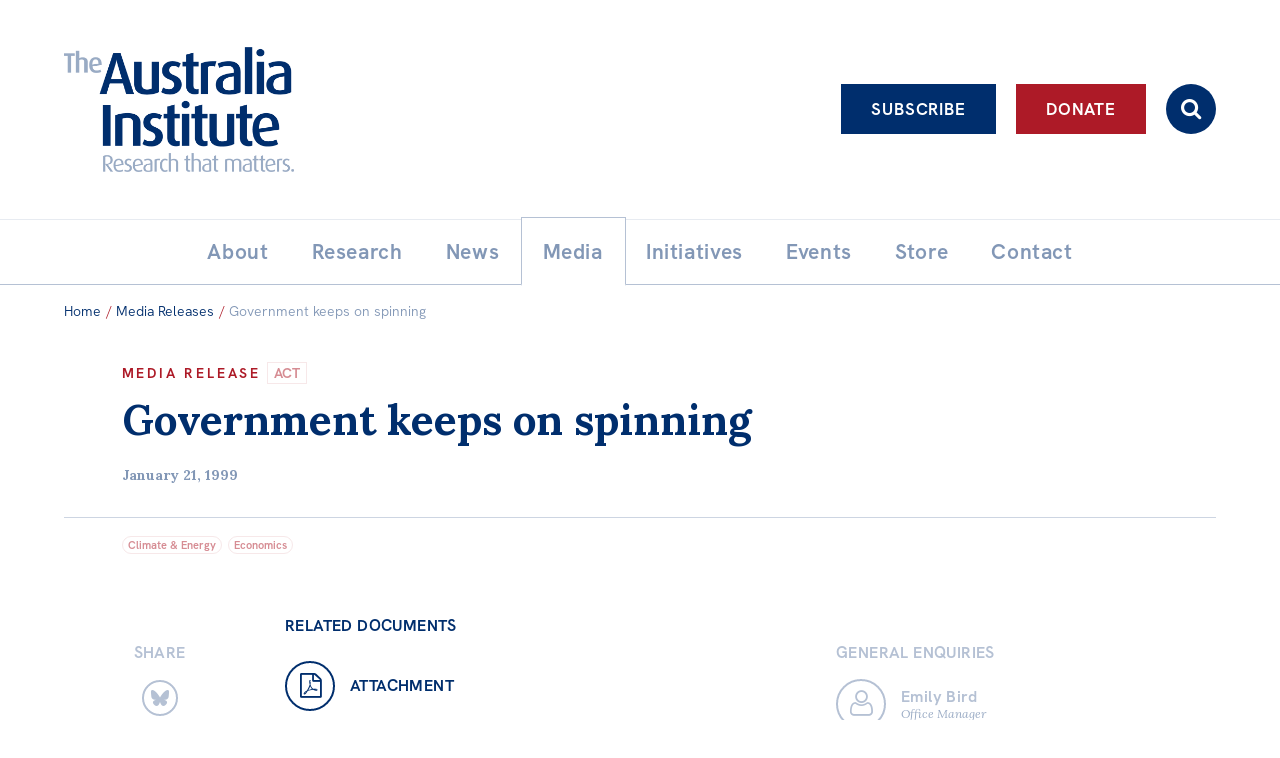

--- FILE ---
content_type: text/html; charset=UTF-8
request_url: https://australiainstitute.org.au/post/government-keeps-on-spinning/
body_size: 15026
content:

<!doctype html>
<html lang="en-US">
<head>
    <!-- Google Tag Manager -->
    <script>(function(w,d,s,l,i){w[l]=w[l]||[];w[l].push({'gtm.start':new Date().getTime(),event:'gtm.js'});var f=d.getElementsByTagName(s)[0],j=d.createElement(s),dl=l!='dataLayer'?'&l='+l:'';j.async=true;j.src='https://www.googletagmanager.com/gtm.js?id='+i+dl;f.parentNode.insertBefore(j,f);})(window,document,'script','dataLayer','GTM-KTFDGDH5');</script>
    <!-- End Google Tag Manager -->
	<meta charset="UTF-8">
	<meta name="viewport" content="width=device-width, initial-scale=1.0">
	<link rel="profile" href="http://gmpg.org/xfn/11">
	<link rel="pingback" href="https://australiainstitute.org.au/xmlrpc.php">

    
	<meta name='robots' content='index, follow, max-image-preview:large, max-snippet:-1, max-video-preview:-1' />
	<style>img:is([sizes="auto" i], [sizes^="auto," i]) { contain-intrinsic-size: 3000px 1500px }</style>
	
	<!-- This site is optimized with the Yoast SEO Premium plugin v26.7 (Yoast SEO v26.7) - https://yoast.com/wordpress/plugins/seo/ -->
	<title>Government keeps on spinning - The Australia Institute</title>
	<link rel="canonical" href="https://australiainstitute.org.au/post/government-keeps-on-spinning/" />
	<meta property="og:locale" content="en_US" />
	<meta property="og:type" content="article" />
	<meta property="og:title" content="Government keeps on spinning" />
	<meta property="og:url" content="https://australiainstitute.org.au/post/government-keeps-on-spinning/" />
	<meta property="og:site_name" content="The Australia Institute" />
	<meta property="article:publisher" content="https://www.facebook.com/TheAustraliaInstitute/" />
	<meta property="article:published_time" content="1999-01-21T00:00:00+00:00" />
	<meta property="og:image" content="https://australiainstitute.org.au/wp-content/uploads/2021/11/TAI-logo-socials-2021.jpg" />
	<meta property="og:image:width" content="1080" />
	<meta property="og:image:height" content="1080" />
	<meta property="og:image:type" content="image/jpeg" />
	<meta name="author" content="Lukáš Pečinka" />
	<script type="application/ld+json" class="yoast-schema-graph">{"@context":"https://schema.org","@graph":[{"@type":"Article","@id":"https://australiainstitute.org.au/post/government-keeps-on-spinning/#article","isPartOf":{"@id":"https://australiainstitute.org.au/post/government-keeps-on-spinning/"},"author":{"name":"Lukáš Pečinka","@id":"https://australiainstitute.org.au/#/schema/person/1c513168763892f05f7352289d785d66"},"headline":"Government keeps on spinning","datePublished":"1999-01-21T00:00:00+00:00","mainEntityOfPage":{"@id":"https://australiainstitute.org.au/post/government-keeps-on-spinning/"},"wordCount":4,"publisher":{"@id":"https://australiainstitute.org.au/#organization"},"articleSection":["Media Releases"],"inLanguage":"en-US"},{"@type":"WebPage","@id":"https://australiainstitute.org.au/post/government-keeps-on-spinning/","url":"https://australiainstitute.org.au/post/government-keeps-on-spinning/","name":"Government keeps on spinning - The Australia Institute","isPartOf":{"@id":"https://australiainstitute.org.au/#website"},"datePublished":"1999-01-21T00:00:00+00:00","breadcrumb":{"@id":"https://australiainstitute.org.au/post/government-keeps-on-spinning/#breadcrumb"},"inLanguage":"en-US","potentialAction":[{"@type":"ReadAction","target":["https://australiainstitute.org.au/post/government-keeps-on-spinning/"]}]},{"@type":"BreadcrumbList","@id":"https://australiainstitute.org.au/post/government-keeps-on-spinning/#breadcrumb","itemListElement":[{"@type":"ListItem","position":1,"name":"Home","item":"https://australiainstitute.org.au/"},{"@type":"ListItem","position":2,"name":"News &#038; Analysis","item":"https://australiainstitute.org.au/news/"},{"@type":"ListItem","position":3,"name":"Government keeps on spinning"}]},{"@type":"WebSite","@id":"https://australiainstitute.org.au/#website","url":"https://australiainstitute.org.au/","name":"The Australia Institute","description":"Research That Matters","publisher":{"@id":"https://australiainstitute.org.au/#organization"},"potentialAction":[{"@type":"SearchAction","target":{"@type":"EntryPoint","urlTemplate":"https://australiainstitute.org.au/?s={search_term_string}"},"query-input":{"@type":"PropertyValueSpecification","valueRequired":true,"valueName":"search_term_string"}}],"inLanguage":"en-US"},{"@type":"Organization","@id":"https://australiainstitute.org.au/#organization","name":"The Australia Institute","url":"https://australiainstitute.org.au/","logo":{"@type":"ImageObject","inLanguage":"en-US","@id":"https://australiainstitute.org.au/#/schema/logo/image/","url":"https://australiainstitute.org.au/wp-content/uploads/2020/12/logo.png","contentUrl":"https://australiainstitute.org.au/wp-content/uploads/2020/12/logo.png","width":800,"height":443,"caption":"The Australia Institute"},"image":{"@id":"https://australiainstitute.org.au/#/schema/logo/image/"},"sameAs":["https://www.facebook.com/TheAustraliaInstitute/","https://x.com/theausinstitute","https://www.instagram.com/theausinstitute/","https://www.youtube.com/channel/UCKOfG5nxZCffjOqOzaTFTcA"]},{"@type":"Person","@id":"https://australiainstitute.org.au/#/schema/person/1c513168763892f05f7352289d785d66","name":"Lukáš Pečinka","image":{"@type":"ImageObject","inLanguage":"en-US","@id":"https://australiainstitute.org.au/#/schema/person/image/","url":"https://secure.gravatar.com/avatar/19dfc3501a557dcb4b00637942e9dd765285fdfa21937f89ed3c9dbf60d52b6f?s=96&d=mm&r=g","contentUrl":"https://secure.gravatar.com/avatar/19dfc3501a557dcb4b00637942e9dd765285fdfa21937f89ed3c9dbf60d52b6f?s=96&d=mm&r=g","caption":"Lukáš Pečinka"}}]}</script>
	<!-- / Yoast SEO Premium plugin. -->


<meta http-equiv="x-dns-prefetch-control" content="on">
<link href="https://app.ecwid.com" rel="preconnect" crossorigin />
<link href="https://ecomm.events" rel="preconnect" crossorigin />
<link href="https://d1q3axnfhmyveb.cloudfront.net" rel="preconnect" crossorigin />
<link href="https://dqzrr9k4bjpzk.cloudfront.net" rel="preconnect" crossorigin />
<link href="https://d1oxsl77a1kjht.cloudfront.net" rel="preconnect" crossorigin>
<link rel="prefetch" href="https://app.ecwid.com/script.js?108053283&data_platform=wporg&lang=en" as="script"/>
<link rel="prerender" href="https://australiainstitute.org.au/store/"/>
<link rel='dns-prefetch' href='//fonts.googleapis.com' />
		<!-- This site uses the Google Analytics by ExactMetrics plugin v8.11.0 - Using Analytics tracking - https://www.exactmetrics.com/ -->
							<script src="//www.googletagmanager.com/gtag/js?id=G-X6ZQF6YY4Q"  data-cfasync="false" data-wpfc-render="false" type="text/javascript" async></script>
			<script data-cfasync="false" data-wpfc-render="false" type="text/javascript">
				var em_version = '8.11.0';
				var em_track_user = true;
				var em_no_track_reason = '';
								var ExactMetricsDefaultLocations = {"page_location":"https:\/\/australiainstitute.org.au\/post\/government-keeps-on-spinning\/"};
								ExactMetricsDefaultLocations.page_location = window.location.href;
								if ( typeof ExactMetricsPrivacyGuardFilter === 'function' ) {
					var ExactMetricsLocations = (typeof ExactMetricsExcludeQuery === 'object') ? ExactMetricsPrivacyGuardFilter( ExactMetricsExcludeQuery ) : ExactMetricsPrivacyGuardFilter( ExactMetricsDefaultLocations );
				} else {
					var ExactMetricsLocations = (typeof ExactMetricsExcludeQuery === 'object') ? ExactMetricsExcludeQuery : ExactMetricsDefaultLocations;
				}

								var disableStrs = [
										'ga-disable-G-X6ZQF6YY4Q',
									];

				/* Function to detect opted out users */
				function __gtagTrackerIsOptedOut() {
					for (var index = 0; index < disableStrs.length; index++) {
						if (document.cookie.indexOf(disableStrs[index] + '=true') > -1) {
							return true;
						}
					}

					return false;
				}

				/* Disable tracking if the opt-out cookie exists. */
				if (__gtagTrackerIsOptedOut()) {
					for (var index = 0; index < disableStrs.length; index++) {
						window[disableStrs[index]] = true;
					}
				}

				/* Opt-out function */
				function __gtagTrackerOptout() {
					for (var index = 0; index < disableStrs.length; index++) {
						document.cookie = disableStrs[index] + '=true; expires=Thu, 31 Dec 2099 23:59:59 UTC; path=/';
						window[disableStrs[index]] = true;
					}
				}

				if ('undefined' === typeof gaOptout) {
					function gaOptout() {
						__gtagTrackerOptout();
					}
				}
								window.dataLayer = window.dataLayer || [];

				window.ExactMetricsDualTracker = {
					helpers: {},
					trackers: {},
				};
				if (em_track_user) {
					function __gtagDataLayer() {
						dataLayer.push(arguments);
					}

					function __gtagTracker(type, name, parameters) {
						if (!parameters) {
							parameters = {};
						}

						if (parameters.send_to) {
							__gtagDataLayer.apply(null, arguments);
							return;
						}

						if (type === 'event') {
														parameters.send_to = exactmetrics_frontend.v4_id;
							var hookName = name;
							if (typeof parameters['event_category'] !== 'undefined') {
								hookName = parameters['event_category'] + ':' + name;
							}

							if (typeof ExactMetricsDualTracker.trackers[hookName] !== 'undefined') {
								ExactMetricsDualTracker.trackers[hookName](parameters);
							} else {
								__gtagDataLayer('event', name, parameters);
							}
							
						} else {
							__gtagDataLayer.apply(null, arguments);
						}
					}

					__gtagTracker('js', new Date());
					__gtagTracker('set', {
						'developer_id.dNDMyYj': true,
											});
					if ( ExactMetricsLocations.page_location ) {
						__gtagTracker('set', ExactMetricsLocations);
					}
										__gtagTracker('config', 'G-X6ZQF6YY4Q', {"forceSSL":"true","link_attribution":"true","author":"Luk\u00e1\u0161 Pe\u010dinka"} );
										window.gtag = __gtagTracker;										(function () {
						/* https://developers.google.com/analytics/devguides/collection/analyticsjs/ */
						/* ga and __gaTracker compatibility shim. */
						var noopfn = function () {
							return null;
						};
						var newtracker = function () {
							return new Tracker();
						};
						var Tracker = function () {
							return null;
						};
						var p = Tracker.prototype;
						p.get = noopfn;
						p.set = noopfn;
						p.send = function () {
							var args = Array.prototype.slice.call(arguments);
							args.unshift('send');
							__gaTracker.apply(null, args);
						};
						var __gaTracker = function () {
							var len = arguments.length;
							if (len === 0) {
								return;
							}
							var f = arguments[len - 1];
							if (typeof f !== 'object' || f === null || typeof f.hitCallback !== 'function') {
								if ('send' === arguments[0]) {
									var hitConverted, hitObject = false, action;
									if ('event' === arguments[1]) {
										if ('undefined' !== typeof arguments[3]) {
											hitObject = {
												'eventAction': arguments[3],
												'eventCategory': arguments[2],
												'eventLabel': arguments[4],
												'value': arguments[5] ? arguments[5] : 1,
											}
										}
									}
									if ('pageview' === arguments[1]) {
										if ('undefined' !== typeof arguments[2]) {
											hitObject = {
												'eventAction': 'page_view',
												'page_path': arguments[2],
											}
										}
									}
									if (typeof arguments[2] === 'object') {
										hitObject = arguments[2];
									}
									if (typeof arguments[5] === 'object') {
										Object.assign(hitObject, arguments[5]);
									}
									if ('undefined' !== typeof arguments[1].hitType) {
										hitObject = arguments[1];
										if ('pageview' === hitObject.hitType) {
											hitObject.eventAction = 'page_view';
										}
									}
									if (hitObject) {
										action = 'timing' === arguments[1].hitType ? 'timing_complete' : hitObject.eventAction;
										hitConverted = mapArgs(hitObject);
										__gtagTracker('event', action, hitConverted);
									}
								}
								return;
							}

							function mapArgs(args) {
								var arg, hit = {};
								var gaMap = {
									'eventCategory': 'event_category',
									'eventAction': 'event_action',
									'eventLabel': 'event_label',
									'eventValue': 'event_value',
									'nonInteraction': 'non_interaction',
									'timingCategory': 'event_category',
									'timingVar': 'name',
									'timingValue': 'value',
									'timingLabel': 'event_label',
									'page': 'page_path',
									'location': 'page_location',
									'title': 'page_title',
									'referrer' : 'page_referrer',
								};
								for (arg in args) {
																		if (!(!args.hasOwnProperty(arg) || !gaMap.hasOwnProperty(arg))) {
										hit[gaMap[arg]] = args[arg];
									} else {
										hit[arg] = args[arg];
									}
								}
								return hit;
							}

							try {
								f.hitCallback();
							} catch (ex) {
							}
						};
						__gaTracker.create = newtracker;
						__gaTracker.getByName = newtracker;
						__gaTracker.getAll = function () {
							return [];
						};
						__gaTracker.remove = noopfn;
						__gaTracker.loaded = true;
						window['__gaTracker'] = __gaTracker;
					})();
									} else {
										console.log("");
					(function () {
						function __gtagTracker() {
							return null;
						}

						window['__gtagTracker'] = __gtagTracker;
						window['gtag'] = __gtagTracker;
					})();
									}
			</script>
							<!-- / Google Analytics by ExactMetrics -->
		<script type="text/javascript">
/* <![CDATA[ */
window._wpemojiSettings = {"baseUrl":"https:\/\/s.w.org\/images\/core\/emoji\/16.0.1\/72x72\/","ext":".png","svgUrl":"https:\/\/s.w.org\/images\/core\/emoji\/16.0.1\/svg\/","svgExt":".svg","source":{"concatemoji":"https:\/\/australiainstitute.org.au\/wp-includes\/js\/wp-emoji-release.min.js?ver=6.8.3"}};
/*! This file is auto-generated */
!function(s,n){var o,i,e;function c(e){try{var t={supportTests:e,timestamp:(new Date).valueOf()};sessionStorage.setItem(o,JSON.stringify(t))}catch(e){}}function p(e,t,n){e.clearRect(0,0,e.canvas.width,e.canvas.height),e.fillText(t,0,0);var t=new Uint32Array(e.getImageData(0,0,e.canvas.width,e.canvas.height).data),a=(e.clearRect(0,0,e.canvas.width,e.canvas.height),e.fillText(n,0,0),new Uint32Array(e.getImageData(0,0,e.canvas.width,e.canvas.height).data));return t.every(function(e,t){return e===a[t]})}function u(e,t){e.clearRect(0,0,e.canvas.width,e.canvas.height),e.fillText(t,0,0);for(var n=e.getImageData(16,16,1,1),a=0;a<n.data.length;a++)if(0!==n.data[a])return!1;return!0}function f(e,t,n,a){switch(t){case"flag":return n(e,"\ud83c\udff3\ufe0f\u200d\u26a7\ufe0f","\ud83c\udff3\ufe0f\u200b\u26a7\ufe0f")?!1:!n(e,"\ud83c\udde8\ud83c\uddf6","\ud83c\udde8\u200b\ud83c\uddf6")&&!n(e,"\ud83c\udff4\udb40\udc67\udb40\udc62\udb40\udc65\udb40\udc6e\udb40\udc67\udb40\udc7f","\ud83c\udff4\u200b\udb40\udc67\u200b\udb40\udc62\u200b\udb40\udc65\u200b\udb40\udc6e\u200b\udb40\udc67\u200b\udb40\udc7f");case"emoji":return!a(e,"\ud83e\udedf")}return!1}function g(e,t,n,a){var r="undefined"!=typeof WorkerGlobalScope&&self instanceof WorkerGlobalScope?new OffscreenCanvas(300,150):s.createElement("canvas"),o=r.getContext("2d",{willReadFrequently:!0}),i=(o.textBaseline="top",o.font="600 32px Arial",{});return e.forEach(function(e){i[e]=t(o,e,n,a)}),i}function t(e){var t=s.createElement("script");t.src=e,t.defer=!0,s.head.appendChild(t)}"undefined"!=typeof Promise&&(o="wpEmojiSettingsSupports",i=["flag","emoji"],n.supports={everything:!0,everythingExceptFlag:!0},e=new Promise(function(e){s.addEventListener("DOMContentLoaded",e,{once:!0})}),new Promise(function(t){var n=function(){try{var e=JSON.parse(sessionStorage.getItem(o));if("object"==typeof e&&"number"==typeof e.timestamp&&(new Date).valueOf()<e.timestamp+604800&&"object"==typeof e.supportTests)return e.supportTests}catch(e){}return null}();if(!n){if("undefined"!=typeof Worker&&"undefined"!=typeof OffscreenCanvas&&"undefined"!=typeof URL&&URL.createObjectURL&&"undefined"!=typeof Blob)try{var e="postMessage("+g.toString()+"("+[JSON.stringify(i),f.toString(),p.toString(),u.toString()].join(",")+"));",a=new Blob([e],{type:"text/javascript"}),r=new Worker(URL.createObjectURL(a),{name:"wpTestEmojiSupports"});return void(r.onmessage=function(e){c(n=e.data),r.terminate(),t(n)})}catch(e){}c(n=g(i,f,p,u))}t(n)}).then(function(e){for(var t in e)n.supports[t]=e[t],n.supports.everything=n.supports.everything&&n.supports[t],"flag"!==t&&(n.supports.everythingExceptFlag=n.supports.everythingExceptFlag&&n.supports[t]);n.supports.everythingExceptFlag=n.supports.everythingExceptFlag&&!n.supports.flag,n.DOMReady=!1,n.readyCallback=function(){n.DOMReady=!0}}).then(function(){return e}).then(function(){var e;n.supports.everything||(n.readyCallback(),(e=n.source||{}).concatemoji?t(e.concatemoji):e.wpemoji&&e.twemoji&&(t(e.twemoji),t(e.wpemoji)))}))}((window,document),window._wpemojiSettings);
/* ]]> */
</script>
<style id='wp-emoji-styles-inline-css' type='text/css'>

	img.wp-smiley, img.emoji {
		display: inline !important;
		border: none !important;
		box-shadow: none !important;
		height: 1em !important;
		width: 1em !important;
		margin: 0 0.07em !important;
		vertical-align: -0.1em !important;
		background: none !important;
		padding: 0 !important;
	}
</style>
<link rel='stylesheet' id='photoswipe-lib-css' href='https://australiainstitute.org.au/wp-content/plugins/skink-photo-swipe/lib/photoswipe.css?ver=4.2.1.0' type='text/css' media='all' />
<link rel='stylesheet' id='photoswipe-default-skin-css' href='https://australiainstitute.org.au/wp-content/plugins/skink-photo-swipe/lib/default-skin/default-skin.css?ver=4.2.1.0' type='text/css' media='all' />
<link rel='stylesheet' id='ecwid-css-css' href='https://australiainstitute.org.au/wp-content/plugins/ecwid-shopping-cart/css/frontend.css?ver=7.0.5' type='text/css' media='all' />
<link rel='stylesheet' id='podcast-frontend-style-css' href='https://australiainstitute.org.au/wp-content/plugins/podcast-category-extension/css/frontend.css?ver=1.0' type='text/css' media='all' />
<link rel='stylesheet' id='theme-google-fonts-css' href='//fonts.googleapis.com/css2?family=Lora:ital,wght@0,400;0,500;0,600;0,700;1,400;1,500;1,600;1,700&#038;display=swap' type='text/css' media='all' />
<link rel='stylesheet' id='theme-style-css' href='https://australiainstitute.org.au/wp-content/themes/tai-theme/style.css?ver=1768171811' type='text/css' media='all' />
    <script type="text/javascript">document.documentElement.className+=" js";</script>
	<script type="text/javascript" src="https://australiainstitute.org.au/wp-content/plugins/skink-events/js/lib/jstz.min.js?ver=1652420394" id="skink-events-script-timezone-js"></script>
<script type="text/javascript" src="https://australiainstitute.org.au/wp-includes/js/jquery/jquery.min.js?ver=3.7.1" id="jquery-core-js"></script>
<script type="text/javascript" src="https://australiainstitute.org.au/wp-includes/js/jquery/jquery-migrate.min.js?ver=3.4.1" id="jquery-migrate-js"></script>
<script type="text/javascript" src="https://australiainstitute.org.au/wp-content/plugins/exactmetrics-premium/assets/js/frontend-gtag.min.js?ver=8.11.0" id="exactmetrics-frontend-script-js" async="async" data-wp-strategy="async"></script>
<script data-cfasync="false" data-wpfc-render="false" type="text/javascript" id='exactmetrics-frontend-script-js-extra'>/* <![CDATA[ */
var exactmetrics_frontend = {"js_events_tracking":"true","download_extensions":"doc,pdf,ppt,zip,xls,docx,pptx,xlsx,wmf,mp3","inbound_paths":"[{\"path\":\"\\\/go\\\/\",\"label\":\"affiliate\"},{\"path\":\"\\\/recommend\\\/\",\"label\":\"affiliate\"}]","home_url":"https:\/\/australiainstitute.org.au","hash_tracking":"false","v4_id":"G-X6ZQF6YY4Q"};/* ]]> */
</script>
<script type="text/javascript" src="https://australiainstitute.org.au/wp-content/plugins/skink-photo-swipe/lib/photoswipe.min.js?ver=4.2.1.0" id="photoswipe-lib-js"></script>
<script type="text/javascript" src="https://australiainstitute.org.au/wp-content/plugins/skink-photo-swipe/lib/photoswipe-ui-default.min.js?ver=4.2.1.0" id="photoswipe-ui-default-js"></script>
<script type="text/javascript" src="https://australiainstitute.org.au/wp-content/plugins/skink-photo-swipe/js/photoswipe.min.js?ver=4.2.1.0" id="photoswipe-js"></script>
<link rel="https://api.w.org/" href="https://australiainstitute.org.au/wp-json/" /><link rel="alternate" title="JSON" type="application/json" href="https://australiainstitute.org.au/wp-json/wp/v2/posts/13309" /><link rel="alternate" title="oEmbed (JSON)" type="application/json+oembed" href="https://australiainstitute.org.au/wp-json/oembed/1.0/embed?url=https%3A%2F%2Faustraliainstitute.org.au%2Fpost%2Fgovernment-keeps-on-spinning%2F" />
<link rel="alternate" title="oEmbed (XML)" type="text/xml+oembed" href="https://australiainstitute.org.au/wp-json/oembed/1.0/embed?url=https%3A%2F%2Faustraliainstitute.org.au%2Fpost%2Fgovernment-keeps-on-spinning%2F&#038;format=xml" />
<script data-cfasync="false" data-no-optimize="1" type="text/javascript">
window.ec = window.ec || Object()
window.ec.config = window.ec.config || Object();
window.ec.config.enable_canonical_urls = true;

</script>
        <!--noptimize-->
        <script data-cfasync="false" type="text/javascript">
            window.ec = window.ec || Object();
            window.ec.config = window.ec.config || Object();
            window.ec.config.store_main_page_url = 'https://australiainstitute.org.au/store/';
        </script>
        <!--/noptimize-->
        <link rel="shortcut icon" href="https://australiainstitute.org.au/wp-content/themes/tai-theme/favicon.ico" /><link rel="apple-touch-icon-precomposed" href="https://australiainstitute.org.au/wp-content/themes/tai-theme/apple-touch-icon-precomposed.png">
<link rel="shortcut icon" type="image/x-icon" href="https://australiainstitute.org.au/wp-content/themes/tai-theme/favicon.ico" />
<style>#wpadminbar #wp-admin-bar-site-name>.ab-item:before { content: none !important;}li#wp-admin-bar-site-name a { background: url( "https://australiainstitute.org.au/wp-content/themes/tai-theme/favicon.ico" ) left center/20px no-repeat !important; padding-left: 21px !important; background-size: 20px !important; } li#wp-admin-bar-site-name { margin-left: 5px !important; } li#wp-admin-bar-site-name {} #wp-admin-bar-site-name div a { background: none !important; }
</style><script type="text/javascript">
    function setCookie(name,value,days){if(days){var date = new Date();date.setTime(date.getTime()+(days*24*60*60*1000));var expires = "; expires="+date.toGMTString();}else{var expires = "";}document.cookie = name+"="+value+expires+"; path=/";}
    function readCookie(name) {var nameEQ = name + "=";var ca = document.cookie.split(';');for(var i=0;i < ca.length;i++){var c = ca[i];while (c.charAt(0)==' ') {c = c.substring(1,c.length);}if(c.indexOf(nameEQ) == 0){return c.substring(nameEQ.length,c.length);}}return null;}
    var skinkClientTimezone = readCookie('skink-client-timezone');
    if(!skinkClientTimezone){var timezone = jstz.determine();setCookie('skink-client-timezone', timezone.name());}
</script>
	
    <!-- Meta Pixel Code -->
    <script>
        !function(f,b,e,v,n,t,s)
        {if(f.fbq)return;n=f.fbq=function(){n.callMethod ? n.callMethod.apply(n,arguments) : n.queue.push(arguments)};
            if(!f._fbq)f._fbq=n;n.push=n;n.loaded=!0;n.version='2.0';
            n.queue=[];t=b.createElement(e);t.async=!0;
            t.src=v;s=b.getElementsByTagName(e)[0];
            s.parentNode.insertBefore(t,s)}(window, document, 'script','https://connect.facebook.net/en_US/fbevents.js');
        fbq('init', '1479246232979143');
        fbq('track', 'PageView');
    </script>
    <noscript><img height="1" width="1" style="display:none" src="https://www.facebook.com/tr?id=1479246232979143&ev=PageView&noscript=1"/></noscript>
    <!-- End Meta Pixel Code -->
</head>

<body>
<!-- Google Tag Manager (noscript) -->
<noscript><iframe src="https://www.googletagmanager.com/ns.html?id=GTM-KTFDGDH5" height="0" width="0" style="display:none;visibility:hidden"></iframe></noscript>
<!-- End Google Tag Manager (noscript) -->
<div class="Site" id="summit">
    <header class="SiteHeader " role="banner">
        <input class="Toggle_checkbox Toggle_checkbox-menu" type="checkbox" id="primary-menu-toggle" tabindex="-1"/>
        <div class="Toggle_container Toggle_container-menu">
            <div class="SiteHeader_inner">
                <input class="Toggle_checkbox Toggle_checkbox-search js-searchbarToggle" type="checkbox" id="search-toggle" tabindex="-1"/>
                <div class="Toggle_container Toggle_container-search">
                    <form role="search" method="get" class="SearchFormHeader" action="https://australiainstitute.org.au/" autocomplete="off">
                        <label class="SearchFormHeader_label">
                            <span class="-hideVisually">Search:</span>
                            <input type="search" data-swplive="true" class="SearchFormHeader_input js-searchbarInput" placeholder="Enter your keywords here…" value="" name="s" title="Enter your keywords here…">
                        </label>
                        <button type="submit" class="SearchFormHeader_submit"><i class="i i-search"></i></button>
                    </form>
                </div>

                <div class="SiteHeader_brandingActions">
                    <div class="SiteHeader_brandingWrap">
                        <a tabindex="1" class="SiteHeader_branding -ir" href="https://australiainstitute.org.au/" title="The Australia Institute" rel="home">
                            <h1 class="SiteHeader_title">The Australia Institute</h1>
                        </a>

                        <a class="SiteHeader_Cart btn btn-icon btn-primary" href="/store/"><i class="i i-cart"></i></a>
                        <label class="Toggle_lbl Toggle_lbl-menu SiteHeader_ToggleLbl btn btn-icon btn-menu-" for="primary-menu-toggle" title="Toggle menu" onclick><i class="i i-menu i-xlarge-"></i></label>
                    </div>

                    <div class="SiteHeader_actionBtns">
                        <div class="SiteHeader_actionBtnsInner">
                            <a class="SiteHeader_actionBtn btn btn-ghost btn-white ga-btn-subscribe-header" href="https://nb.australiainstitute.org.au/subscribe">Subscribe</a><a class="SiteHeader_actionBtn btn btn-white ga-btn-donate-header" href="https://nb.australiainstitute.org.au/">Donate</a><label for="search-toggle" class="SiteHeader_actionBtn SiteHeader_actionBtn-search Toggle_lbl Toggle_lbl-search btn btn-icon" onclick><i class="i i-search"></i></label>
                        </div>
                    </div>
                </div>

                <div id="liveBlogBanner"></div>

                <nav class="SiteHeader_navPrimary" role="navigation">
                    <a class="-hideVisually" href="#SiteMain">Skip to content</a>
                    <ul id="menu-primary" class="MenuPrimary -cf"><li id="menu-item-31" class="has-submenu menu-item menu-item-type-post_type menu-item-object-page menu-item-has-children has-item-all has-submenu menu-item-31"><a href="https://australiainstitute.org.au/about/"><span class="MenuPrimary_itemText">About</span></a><ul class="sub-menu"><li id="menu-item-16140" class="menu-item menu-item-type-post_type menu-item-object-page item-all menu-item-16140"><a href="https://australiainstitute.org.au/about/"><span class="MenuPrimary_itemText">About</span></a></li><li id="menu-item-21750" class="menu-item menu-item-type-post_type menu-item-object-page menu-item-21750"><a href="https://australiainstitute.org.au/about/structure/"><span class="MenuPrimary_itemText">Organisational structure</span></a></li><li id="menu-item-69" class="has-submenu menu-item menu-item-type-post_type menu-item-object-page menu-item-has-children has-submenu menu-item-69"><a href="https://australiainstitute.org.au/about/governance/"><span class="MenuPrimary_itemText">Governance</span></a><ul class="sub-menu"><li id="menu-item-15814" class="menu-item menu-item-type-post_type menu-item-object-page menu-item-15814"><a href="https://australiainstitute.org.au/about/governance/annual-reports/"><span class="MenuPrimary_itemText">Annual Reports</span></a></li></ul></li><li id="menu-item-70" class="menu-item menu-item-type-post_type menu-item-object-page menu-item-70"><a href="https://australiainstitute.org.au/about/people/"><span class="MenuPrimary_itemText">People</span></a></li><li id="menu-item-71" class="menu-item menu-item-type-post_type menu-item-object-page menu-item-71"><a href="https://australiainstitute.org.au/about/patrons/"><span class="MenuPrimary_itemText">Patrons</span></a></li><li id="menu-item-16126" class="menu-item menu-item-type-post_type menu-item-object-page menu-item-16126"><a href="https://australiainstitute.org.au/about/consider-leaving-a-bequest-to-the-australia-institute/"><span class="MenuPrimary_itemText">Bequests</span></a></li><li id="menu-item-33" class="menu-item menu-item-type-post_type menu-item-object-page menu-item-33"><a href="https://australiainstitute.org.au/about/jobs/"><span class="MenuPrimary_itemText">Jobs</span></a></li></ul></li><li id="menu-item-37" class="has-submenu menu-item menu-item-type-post_type menu-item-object-page menu-item-has-children has-item-all has-submenu menu-item-37"><a href="https://australiainstitute.org.au/research/"><span class="MenuPrimary_itemText">Research</span></a><ul class="sub-menu"><li id="menu-item-16141" class="menu-item menu-item-type-post_type menu-item-object-page item-all menu-item-16141"><a href="https://australiainstitute.org.au/research/"><span class="MenuPrimary_itemText">Reports</span></a></li><li id="menu-item-26153" class="menu-item menu-item-type-post_type menu-item-object-page menu-item-26153"><a href="https://australiainstitute.org.au/research/factsheets/"><span class="MenuPrimary_itemText">Factsheets</span></a></li><li id="menu-item-39" class="menu-item menu-item-type-post_type menu-item-object-page menu-item-39"><a href="https://australiainstitute.org.au/research/find-an-expert/"><span class="MenuPrimary_itemText">Find an expert</span></a></li></ul></li><li id="menu-item-30" class="has-submenu menu-item menu-item-type-post_type menu-item-object-page current_page_parent menu-item-has-children has-item-all has-submenu menu-item-30"><a href="https://australiainstitute.org.au/news/"><span class="MenuPrimary_itemText">News</span></a><ul class="sub-menu"><li id="menu-item-16139" class="menu-item menu-item-type-post_type menu-item-object-page current_page_parent item-all menu-item-16139"><a href="https://australiainstitute.org.au/news/"><span class="MenuPrimary_itemText">All</span></a></li><li id="menu-item-13402" class="menu-item menu-item-type-taxonomy menu-item-object-category menu-item-13402"><a href="https://australiainstitute.org.au/news/category/articles/"><span class="MenuPrimary_itemText">Articles</span></a></li><li id="menu-item-26611" class="menu-item menu-item-type-custom menu-item-object-custom menu-item-26611"><a href="https://live.australiainstitute.org.au/"><span class="MenuPrimary_itemText">Live Blog</span></a></li><li id="menu-item-43" class="menu-item menu-item-type-taxonomy menu-item-object-category menu-item-43"><a href="https://australiainstitute.org.au/news/category/opinions/"><span class="MenuPrimary_itemText">Opinions</span></a></li><li id="menu-item-18336" class="menu-item menu-item-type-taxonomy menu-item-object-category menu-item-18336"><a href="https://australiainstitute.org.au/news/category/off-the-charts/"><span class="MenuPrimary_itemText">Off the Charts</span></a></li><li id="menu-item-20896" class="menu-item menu-item-type-taxonomy menu-item-object-category menu-item-20896"><a href="https://australiainstitute.org.au/news/category/horacek-cartoon/"><span class="MenuPrimary_itemText">Cartoon</span></a></li><li id="menu-item-44" class="menu-item menu-item-type-taxonomy menu-item-object-category menu-item-44"><a href="https://australiainstitute.org.au/news/category/podcasts/"><span class="MenuPrimary_itemText">Podcasts</span></a></li><li id="menu-item-20048" class="menu-item menu-item-type-taxonomy menu-item-object-category menu-item-20048"><a href="https://australiainstitute.org.au/news/category/newsletter/"><span class="MenuPrimary_itemText">Newsletter</span></a></li></ul></li><li id="menu-item-21727" class="menu-item menu-item-type-taxonomy menu-item-object-category current-post-ancestor current-menu-parent current-post-parent current-menu-ancestor menu-item-21727"><a href="https://australiainstitute.org.au/news/category/media-releases/"><span class="MenuPrimary_itemText">Media</span></a></li><li id="menu-item-15790" class="has-submenu menu-item menu-item-type-post_type menu-item-object-page menu-item-has-children has-item-all has-submenu menu-item-15790"><a href="https://australiainstitute.org.au/initiatives/"><span class="MenuPrimary_itemText">Initiatives</span></a><ul class="sub-menu"><li id="menu-item-16142" class="menu-item menu-item-type-post_type menu-item-object-page item-all menu-item-16142"><a href="https://australiainstitute.org.au/initiatives/"><span class="MenuPrimary_itemText">All</span></a></li><li id="menu-item-15794" class="menu-item menu-item-type-taxonomy menu-item-object-tai_tax_initiative_type menu-item-15794"><a href="https://australiainstitute.org.au/initiatives/type/projects/"><span class="MenuPrimary_itemText">Projects</span></a></li><li id="menu-item-15793" class="menu-item menu-item-type-taxonomy menu-item-object-tai_tax_initiative_type menu-item-15793"><a href="https://australiainstitute.org.au/initiatives/type/petitions/"><span class="MenuPrimary_itemText">Petitions</span></a></li></ul></li><li id="menu-item-15828" class="has-submenu menu-item menu-item-type-post_type menu-item-object-page menu-item-has-children has-item-all has-submenu menu-item-15828"><a href="https://australiainstitute.org.au/events/"><span class="MenuPrimary_itemText">Events</span></a><ul class="sub-menu"><li id="menu-item-16778" class="menu-item menu-item-type-post_type menu-item-object-page item-all menu-item-16778"><a href="https://australiainstitute.org.au/events/"><span class="MenuPrimary_itemText">All</span></a></li><li id="menu-item-16781" class="menu-item menu-item-type-taxonomy menu-item-object-skinkeventcategory menu-item-16781"><a href="https://australiainstitute.org.au/events/politics-in-the-pub/"><span class="MenuPrimary_itemText">Politics in the Pub</span></a></li><li id="menu-item-16780" class="menu-item menu-item-type-taxonomy menu-item-object-skinkeventcategory menu-item-16780"><a href="https://australiainstitute.org.au/events/webinars/"><span class="MenuPrimary_itemText">Webinars</span></a></li><li id="menu-item-21665" class="menu-item menu-item-type-taxonomy menu-item-object-skinkeventcategory menu-item-21665"><a href="https://australiainstitute.org.au/events/australias-biggest-book-club/"><span class="MenuPrimary_itemText">Book Club</span></a></li><li id="menu-item-16783" class="menu-item menu-item-type-post_type menu-item-object-page menu-item-16783"><a href="https://australiainstitute.org.au/events/past-events/"><span class="MenuPrimary_itemText">Past Events</span></a></li></ul></li><li id="menu-item-25373" class="has-submenu menu-item menu-item-type-post_type menu-item-object-page menu-item-has-children has-item-all has-submenu menu-item-25373"><a href="https://australiainstitute.org.au/store/"><span class="MenuPrimary_itemText">Store</span></a><ul class="sub-menu"><li id="menu-item-25375" class="menu-item menu-item-type-post_type menu-item-object-page item-all menu-item-25375"><a href="https://australiainstitute.org.au/store/"><span class="MenuPrimary_itemText">Products</span></a></li><li id="menu-item-25374" class="menu-item menu-item-type-post_type menu-item-object-page menu-item-25374"><a href="https://australiainstitute.org.au/store/australia-institute-press/"><span class="MenuPrimary_itemText">Australia Institute Press</span></a></li></ul></li><li id="menu-item-16183" class="menu-item menu-item-type-custom menu-item-object-custom menu-item-16183"><a href="https://nb.australiainstitute.org.au/contact"><span class="MenuPrimary_itemText">Contact</span></a></li></ul>                </nav>
            </div>
        </div>
    </header>

    <div id="liveBlogBannerMobile"></div>

    <main class="SiteMain" id="SiteMain" role="main">	<article class="Entry">
        		    <header>
    <div class="-wrapL Entry_breadcrumbs">
        <nav class="Breadcrumbs">
    <a href="https://australiainstitute.org.au/" title="Go back to Homepage" class="breadcrumb">Home</a> <span class="breadcrumb breadcrumb-divider">/</span> <a href="https://australiainstitute.org.au/news/category/media-releases/" title="Go back to Media Releases" class="breadcrumb">Media Releases</a> <span class="breadcrumb breadcrumb-divider">/</span> <span class="breadcrumb">Government keeps on spinning</span></nav>    </div>

            <div class="Entry_header EntryHeader">
        <div class="EntryHeader_body">
            <div class="EntryHeader_bodyInner">
                <div class="EntryHeader_plain EntryHeader_plainPaddingH -borderBottomLight">
                                                                                    <div class="EntryHeader_category">
                            <ul class="Tags">
                                <li class="Tags_tag -alignBaseline"><a href="https://australiainstitute.org.au/news/category/media-releases/" class="category category-large">Media Release</a></li>                                <li class="Tags_tag -alignBaseline"><a href="https://australiainstitute.org.au/news/?state=act" class="tag tag-large tag-red -uppercase" title="Australian Capital Territory">ACT</a></li>                            </ul>
                        </div>
                    
                                        
                    <h1 class="title title-large title-serif -posRelative">
                        Government keeps on spinning                                            </h1>

                                        <div class="EntryHeader_meta"><span class="meta meta-large"><time datetime="1999-01-21T11:00:00+11:00">January 21, 1999</time></span></div>

                                    </div>

                                                                    <div class="EntryHeader_footer EntryHeader_plainPaddingH">
                        <ul class="Tags">
                            <li class="Tags_tag"><a href="https://australiainstitute.org.au/about/structure/climate-energy/" class="tag tag-red tag-round">Climate &amp; Energy</a></li><li class="Tags_tag"><a href="https://australiainstitute.org.au/about/structure/economics/" class="tag tag-red tag-round">Economics</a></li>                                                                                                                                        </ul>
                    </div>
                            </div>
        </div>

            </div>
</header>        
		<div class="Entry_main EntryMain -wrap -spaceTop25pr -spaceBottom25pr">
            <div class="g g-gutted g-table g-spaced10">
                <div class="c c-3-2_11 c-3-ngr EntryMain_profileCol">
                    
                    <section class="-spaceTop15p">
                        <h1 class="sectionTitle sectionTitle-light -spaceBottom10">Share</h1>
                        
<div style="padding-top: 1px;">
    <!-- AddToAny BEGIN -->
    <div class="a2a_kit a2a_kit_size_32 a2a_default_style IconGrp IconGrp-responsive900">
        <div class="IconGrp_item"><a class="IconGrp_link a2a_button_bluesky -noBorder -circle"><span class="icon icon-small icon-light"><i class="i i-bluesky"></i></span></a></div>
        <div class="IconGrp_item"><a class="IconGrp_link a2a_button_facebook -noBorder -circle"><span class="icon icon-small icon-light"><i class="i i-facebook"></i></span></a></div>
                <div class="IconGrp_item"><a class="IconGrp_link a2a_button_linkedin -noBorder -circle"><span class="icon icon-small icon-light"><i class="i i-linkedin"></i></span></a></div>
        <div class="IconGrp_item"><a class="IconGrp_link a2a_button_twitter -noBorder -circle"><span class="icon icon-small icon-light"><i class="i i-twitter"></i></span></a></div>
        <div class="IconGrp_item"><a class="IconGrp_link a2a_button_email -noBorder -circle"><span class="icon icon-small icon-light"><i class="i i-newsletters"></i></span></a></div>
        <div class="IconGrp_item"><a class="IconGrp_link a2a_button_copy_link -noBorder -circle"><span class="icon icon-small icon-light"><i class="i i-link"></i></span></a></div>
        <div class="IconGrp_item"><a class="IconGrp_link a2a_dd -noBorder -circle" href="https://www.addtoany.com/share"><span class="icon icon-small icon-light"><i class="i i-plus"></i></span></a></div>
    </div>
    <script type="text/javascript">
        var a2a_config = a2a_config || {};
        a2a_config.prioritize = ['twitter', 'bluesky', 'facebook', 'linkedin', 'email', 'copy_link', 'mastodon', 'reddit', 'whatsapp', 'facebook_messenger', 'snapchat', 'telegram', 'viber', 'wechat', 'microsoft_teams', 'skype', 'google_gmail', 'outlook_com', 'yahoo_mail', 'sms', 'wordpress', 'trello', 'evernote', 'flipboard', 'instapaper', 'pocket',];
    </script>
    <script async src="https://static.addtoany.com/menu/page.js"></script>
    <!-- AddToAny END -->
</div>                    </section>
                </div><div class="c c-3-5_11 c-top">
                    <div class="-resetFirstMargin">
                        
                        
                                                
                        
                        
                        
                                                                        
                        
                                                                                                                <section class="-spaceTop25 -resetLastPadding -resetLastBorder -resetLastMargin">
                                    <h1 class="sectionTitle -spaceBottom15">Related documents</h1>
                                                                            <p>
                                            <a href="https://australiainstitute.org.au/wp-content/uploads/2020/12/MR44_8.pdf" class="Media Media-spaced -plainLink" target="_blank">
                                                <span class="Media_figure"><span class="icon"><i class="i i-pdf"></i></span></span>
                                                <span class="Media_body actionBtnText">Attachment</span>
                                            </a>
                                        </p>
                                                                    </section>
                                                    
                                                                            <section class="-spaceTop25 -resetLastPadding -resetLastBorder -resetLastMargin">
                                <h1 class="sectionTitle -spaceBottom15">Related research</h1>
                                                                    <div class="-spaceBottom10p -borderBottomLighter -spaceBottom10">
                                        <p>
                                            <a href="https://australiainstitute.org.au/report/the-privatisation-of-actew-the-fiscal-efficiency-and-service-quality-implications-of-the-proposed-sale-of-act-electricity-and-water/" class="Media Media-spaced -plainLink">
                                                <span class="Media_figure"><span class="icon"><i class="i i-arrRight"></i></span></span>
                                                <span class="Media_body actionBtnText -noTextTransform">The Privatisation of ACTEW: The fiscal, efficiency and service quality implications of the proposed sale of ACT Electricity and Water</span>
                                            </a>
                                        </p>

                                                                                    <p>
                                                <a href="https://australiainstitute.org.au/wp-content/uploads/2020/12/DP20_8.pdf" class="Media Media-spaced -plainLink" target="_blank">
                                                    <span class="Media_figure"><span class="icon"><i class="i i-pdf"></i></span></span>
                                                    <span class="Media_body actionBtnText">Full report</span>
                                                </a>
                                            </p>
                                                                            </div>
                                                            </section>
                        
                        
                    </div>
                </div><div class="c c-3-4_11">
                    <div>
                        
                                                                                                        
                                                    <section class="-spaceTop15p">
                                <h1 class="sectionTitle sectionTitle-light -spaceBottom10">General Enquiries</h1>
                                
    <p>
        <span class="Item Media Media-spaced">
            <span class="Media_figure"><span class="icon icon-light"><i class="i i-user"></i></span></span>
            <span class="Media_body">
                <span class="actionBtnText actionBtnText-light -noTextTransform -block">Emily Bird</span>

                                    <span class="Item_contactSubtitle role role-small role-light -block">Office Manager</span>
                            </span>
        </span>
    </p>

    <p>
        <a href="tel:+61261300530" class="Media Media-spaced -plainLink">
            <span class="Media_figure"><span class="icon icon-light"><i class="i i-phone"></i></span></span>
            <span class="Media_body">
                <span class="actionBtnText actionBtnText-light">02 6130 0530</span>
            </span>
        </a>
    </p>

    <p>
        <a href="mailto:mail@australiainstitute.org.au" class="Media Media-spaced -plainLink">
            <span class="Media_figure"><span class="icon icon-light""><i class="i i-email"></i></span></span>
            <span class="Media_body">
                <span class="actionBtnText actionBtnText-light -noTextTransform">mail@australiainstitute.org.au</span>
            </span>
        </a>
    </p>
                            </section>

                            <section class="-spaceTop25">
                                <h1 class="sectionTitle sectionTitle-light -spaceBottom10">Media Enquiries</h1>
                                
    <p>
        <span class="Item Media Media-spaced">
            <span class="Media_figure"><span class="icon icon-light"><i class="i i-user"></i></span></span>
            <span class="Media_body">
                <span class="actionBtnText actionBtnText-light -noTextTransform -block">Glenn Connley</span>

                                    <span class="Item_contactSubtitle role role-small role-light -block">Senior Media Advisor</span>
                            </span>
        </span>
    </p>

    <p>
        <a href="tel:+61457974636" class="Media Media-spaced -plainLink">
            <span class="Media_figure"><span class="icon icon-light"><i class="i i-phone"></i></span></span>
            <span class="Media_body">
                <span class="actionBtnText actionBtnText-light">0457 974 636</span>
            </span>
        </a>
    </p>

    <p>
        <a href="mailto:glenn.connley@australiainstitute.org.au" class="Media Media-spaced -plainLink">
            <span class="Media_figure"><span class="icon icon-light""><i class="i i-email"></i></span></span>
            <span class="Media_body">
                <span class="actionBtnText actionBtnText-light -noTextTransform">glenn.connley@australiainstitute.org.au</span>
            </span>
        </a>
    </p>
                            </section>
                        
                                                                            <section class="-spaceTop25">
                                <h1 class="sectionTitle sectionTitle-light -spaceBottom10">RSS Feed</h1>
                                <p>
                                    <a href="https://australiainstitute.org.au/news/category/media-releases/feed/" class="Media Media-spaced -plainLink" target="_blank">
                                        <span class="Media_figure"><span class="icon icon-light"><i class="i i-rss"></i></span></span>
                                        <span class="Media_body"><span class="actionBtnText actionBtnText-light">Media Releases</span></span>
                                    </a>
                                </p>
                            </section>
                                            </div>
                </div>
            </div>
        </div>

        	</article>
    </main>

        <footer class="SiteFooter" role="contentinfo">
        <div class="SiteFooter_signup">
            <div class="-wrap -spaceTop25pr -spaceBottom25pr">
                <div class="SiteFooter_signupInner">
                    <div class="SiteFooter_signupText"><div class="SiteFooter_signupTextInner">Support us in delivering high impact research for a better Australia</div></div>
                                            <div class="SiteFooter_signupBtn">
                            <a class="btn btn-white btn-ghost btn-thick ga-btn-subscribe-footer" href="https://nb.australiainstitute.org.au/subscribe">Subscribe</a>                        </div>
                                    </div>
            </div>
        </div>
        <div class="SiteFooter_footer">
            <div class="-wrapL -spaceTop25pr -spaceBottom25pr">
                <div class="SiteFooter_main">
                    <div class="SiteFooter_content">
                        <ul class="SiteFooter_socials IconGrp -inlineBlock -alignTop">
<li class="IconGrp_item"><a class="IconGrp_link btn btn-icon btn-icon-small btn-bg-bluesky" href="https://bsky.app/profile/australiainstitute.org.au" title="Follow us on Bluesky" target="_blank"><i class="i i-bluesky"></i></a></li>
<li class="IconGrp_item"><a class="IconGrp_link btn btn-icon btn-icon-small btn-bg-twitter" href="https://x.com/theausinstitute" title="Follow us on X" target="_blank"><i class="i i-twitter"></i></a></li>
<li class="IconGrp_item"><a class="IconGrp_link btn btn-icon btn-icon-small btn-bg-facebook" href="https://www.facebook.com/TheAustraliaInstitute/" title="Follow us on Facebook" target="_blank"><i class="i i-facebook"></i></a></li>
<li class="IconGrp_item"><a class="IconGrp_link btn btn-icon btn-icon-small btn-bg-instagram" href="https://www.instagram.com/theausinstitute/" title="Follow us on Instagram" target="_blank"><i class="i i-instagram"></i></a></li>
<li class="IconGrp_item"><a class="IconGrp_link btn btn-icon btn-icon-small btn-bg-youtube" href="https://www.youtube.com/channel/UCKOfG5nxZCffjOqOzaTFTcA" title="Follow us on YouTube" target="_blank"><i class="i i-youtube"></i></a></li>
<li class="IconGrp_item"><a class="IconGrp_link btn btn-icon btn-icon-small btn-bg-tiktok" href="https://www.tiktok.com/@theausinstitute" title="Follow us on TikTok" target="_blank"><i class="i i-tiktok"></i></a></li>
<li class="IconGrp_item"><a class="IconGrp_link btn btn-icon btn-icon-small btn-bg-linkedin" href="https://www.linkedin.com/company/the-australia-institute" title="Follow us on LinkedIn" target="_blank"><i class="i i-linkedin"></i></a></li>
<li class="IconGrp_item"><a class="IconGrp_link btn btn-icon btn-icon-small btn-bg-rss" href="/rss-feeds/" title="Follow us on RSS"><i class="i i-rss"></i></a></li>
<li class="IconGrp_item"><a class="IconGrp_link btn btn-icon btn-icon-small btn-bg-podcasts" href="/media/category/podcasts/" title="Follow us on Podcasts"><i class="i i-podcasts"></i></a></li>
<li class="IconGrp_item"><a class="IconGrp_link btn btn-icon btn-icon-small btn-bg-newsletters" href="https://nb.australiainstitute.org.au/subscribe" title="Follow us on Newsletters"><i class="i i-newsletters"></i></a></li></ul>
                                                    <nav class="SiteFooter_menu">
                                <h1 class="-hideVisually">Footer menu</h1>
                                <ul id="menu-footer" class="MenuH MenuH-left MenuH-blue MenuH-smaller"><li id="menu-item-12" class="MenuH_item menuHItem"><a rel="privacy-policy" href="https://australiainstitute.org.au/privacy/">Privacy Policy</a></li><li id="menu-item-13406" class="MenuH_item menuHItem"><a href="https://australiainstitute.org.au/sitemap/">Sitemap</a></li><li id="menu-item-17441" class="MenuH_item menuHItem"><a href="https://australiainstitute.org.au/rss-feeds/">RSS Feeds</a></li><li id="menu-item-25306" class="MenuH_item menuHItem"><a href="https://australiainstitute.org.au/store/">Store</a></li></ul>                            </nav>
                        						
                        <p>Authorised by Ebony Bennett, The Australia Institute, Level 1, 113 Canberra Avenue, Griffith ACT 2603.</p>                        <p>The Australia Institute recognises the ancestral connections and custodianship of Traditional Owners throughout Australia. We pay respect to Aboriginal and Torres Strait Islander cultures and to Elders past and present.</p>                    </div>

                                            <div class="SiteFooter_charityTick">
                            <a class="SiteFooter_charityTickLink -ir -hoverScale" href="https://www.acnc.gov.au/charity/charities/fd5078d6-2daf-e811-a963-000d3ad24077/profile" target="_blank">Registered Charity</a>
                        </div>
                                    </div>

                <div class="SiteFooter_colophon -spaceTop25r">
                    <div class="SiteFooter_colophonInner">
                        <div class="SiteFooter_copyright"><p>©1994–2026 The Australia Institute</p>
</div>                        <div class="SiteFooter_tagline">We change minds.</div>                    </div>
                </div>
            </div>
        </div>
    </footer>
</div>

<script type="speculationrules">
{"prefetch":[{"source":"document","where":{"and":[{"href_matches":"\/*"},{"not":{"href_matches":["\/wp-*.php","\/wp-admin\/*","\/wp-content\/uploads\/*","\/wp-content\/*","\/wp-content\/plugins\/*","\/wp-content\/themes\/tai-theme\/*","\/*\\?(.+)"]}},{"not":{"selector_matches":"a[rel~=\"nofollow\"]"}},{"not":{"selector_matches":".no-prefetch, .no-prefetch a"}}]},"eagerness":"conservative"}]}
</script>
<!-- YouTube Feeds JS -->
<script type="text/javascript">

</script>
<script type="text/javascript">
/* <![CDATA[ */
	var relevanssi_rt_regex = /(&|\?)_(rt|rt_nonce)=(\w+)/g
	var newUrl = window.location.search.replace(relevanssi_rt_regex, '')
	if (newUrl.substr(0, 1) == '&') {
		newUrl = '?' + newUrl.substr(1)
	}
	history.replaceState(null, null, window.location.pathname + newUrl + window.location.hash)
/* ]]> */
</script>
<div class="pswp" tabindex="-1" role="dialog" aria-hidden="true">
    <div class="pswp__bg"></div>
    <div class="pswp__scroll-wrap">
        <div class="pswp__container">
            <div class="pswp__item"></div>
            <div class="pswp__item"></div>
            <div class="pswp__item"></div>
        </div>
        <div class="pswp__ui pswp__ui--hidden">
            <div class="pswp__top-bar">
                <div class="pswp__counter"></div>
                <button class="pswp__button pswp__button--close" title="Close (Esc)"></button>
                <button class="pswp__button pswp__button--fs" title="Toggle fullscreen"></button>
                <button class="pswp__button pswp__button--zoom" title="Zoom in/out"></button>
                <div class="pswp__preloader">
                    <div class="pswp__preloader__icn">
                      <div class="pswp__preloader__cut">
                        <div class="pswp__preloader__donut"></div>
                      </div>
                    </div>
                </div>
            </div>
            <button class="pswp__button pswp__button--arrow--left" title="Previous (arrow left)">
            </button>
            <button class="pswp__button pswp__button--arrow--right" title="Next (arrow right)">
            </button>
            <div class="pswp__caption">
                <div class="pswp__caption__center"></div>
            </div>
        </div>
    </div>
</div><script type="text/javascript">
		/* ExactMetrics Scroll Tracking */
		if ( typeof(jQuery) !== 'undefined' ) {
		jQuery( document ).ready(function(){
		function exactmetrics_scroll_tracking_load() {
		if ( ( typeof(__gaTracker) !== 'undefined' && __gaTracker && __gaTracker.hasOwnProperty( "loaded" ) && __gaTracker.loaded == true ) || ( typeof(__gtagTracker) !== 'undefined' && __gtagTracker ) ) {
		(function(factory) {
		factory(jQuery);
		}(function($) {

		/* Scroll Depth */
		"use strict";
		var defaults = {
		percentage: true
		};

		var $window = $(window),
		cache = [],
		scrollEventBound = false,
		lastPixelDepth = 0;

		/*
		* Plugin
		*/

		$.scrollDepth = function(options) {

		var startTime = +new Date();

		options = $.extend({}, defaults, options);

		/*
		* Functions
		*/

		function sendEvent(action, label, scrollDistance, timing) {
		if ( 'undefined' === typeof ExactMetricsObject || 'undefined' === typeof ExactMetricsObject.sendEvent ) {
		return;
		}
			var paramName = action.toLowerCase();
	var fieldsArray = {
	send_to: 'G-X6ZQF6YY4Q',
	non_interaction: true
	};
	fieldsArray[paramName] = label;

	if (arguments.length > 3) {
	fieldsArray.scroll_timing = timing
	ExactMetricsObject.sendEvent('event', 'scroll_depth', fieldsArray);
	} else {
	ExactMetricsObject.sendEvent('event', 'scroll_depth', fieldsArray);
	}
			}

		function calculateMarks(docHeight) {
		return {
		'25%' : parseInt(docHeight * 0.25, 10),
		'50%' : parseInt(docHeight * 0.50, 10),
		'75%' : parseInt(docHeight * 0.75, 10),
		/* Cushion to trigger 100% event in iOS */
		'100%': docHeight - 5
		};
		}

		function checkMarks(marks, scrollDistance, timing) {
		/* Check each active mark */
		$.each(marks, function(key, val) {
		if ( $.inArray(key, cache) === -1 && scrollDistance >= val ) {
		sendEvent('Percentage', key, scrollDistance, timing);
		cache.push(key);
		}
		});
		}

		function rounded(scrollDistance) {
		/* Returns String */
		return (Math.floor(scrollDistance/250) * 250).toString();
		}

		function init() {
		bindScrollDepth();
		}

		/*
		* Public Methods
		*/

		/* Reset Scroll Depth with the originally initialized options */
		$.scrollDepth.reset = function() {
		cache = [];
		lastPixelDepth = 0;
		$window.off('scroll.scrollDepth');
		bindScrollDepth();
		};

		/* Add DOM elements to be tracked */
		$.scrollDepth.addElements = function(elems) {

		if (typeof elems == "undefined" || !$.isArray(elems)) {
		return;
		}

		$.merge(options.elements, elems);

		/* If scroll event has been unbound from window, rebind */
		if (!scrollEventBound) {
		bindScrollDepth();
		}

		};

		/* Remove DOM elements currently tracked */
		$.scrollDepth.removeElements = function(elems) {

		if (typeof elems == "undefined" || !$.isArray(elems)) {
		return;
		}

		$.each(elems, function(index, elem) {

		var inElementsArray = $.inArray(elem, options.elements);
		var inCacheArray = $.inArray(elem, cache);

		if (inElementsArray != -1) {
		options.elements.splice(inElementsArray, 1);
		}

		if (inCacheArray != -1) {
		cache.splice(inCacheArray, 1);
		}

		});

		};

		/*
		* Throttle function borrowed from:
		* Underscore.js 1.5.2
		* http://underscorejs.org
		* (c) 2009-2013 Jeremy Ashkenas, DocumentCloud and Investigative Reporters & Editors
		* Underscore may be freely distributed under the MIT license.
		*/

		function throttle(func, wait) {
		var context, args, result;
		var timeout = null;
		var previous = 0;
		var later = function() {
		previous = new Date;
		timeout = null;
		result = func.apply(context, args);
		};
		return function() {
		var now = new Date;
		if (!previous) previous = now;
		var remaining = wait - (now - previous);
		context = this;
		args = arguments;
		if (remaining <= 0) {
		clearTimeout(timeout);
		timeout = null;
		previous = now;
		result = func.apply(context, args);
		} else if (!timeout) {
		timeout = setTimeout(later, remaining);
		}
		return result;
		};
		}

		/*
		* Scroll Event
		*/

		function bindScrollDepth() {

		scrollEventBound = true;

		$window.on('scroll.scrollDepth', throttle(function() {
		/*
		* We calculate document and window height on each scroll event to
		* account for dynamic DOM changes.
		*/

		var docHeight = $(document).height(),
		winHeight = window.innerHeight ? window.innerHeight : $window.height(),
		scrollDistance = $window.scrollTop() + winHeight,

		/* Recalculate percentage marks */
		marks = calculateMarks(docHeight),

		/* Timing */
		timing = +new Date - startTime;

		checkMarks(marks, scrollDistance, timing);
		}, 500));

		}

		init();
		};

		/* UMD export */
		return $.scrollDepth;

		}));

		jQuery.scrollDepth();
		} else {
		setTimeout(exactmetrics_scroll_tracking_load, 200);
		}
		}
		exactmetrics_scroll_tracking_load();
		});
		}
		/* End ExactMetrics Scroll Tracking */
			/* ExactMetrics Conversion Event */
	jQuery(document).ready(function() {
		jQuery('a[data-mi-conversion-event]')
			.off('click.exactmetricsConversion')
			.on('click.exactmetricsConversion', function() {
				if ( typeof(__gtagTracker) !== 'undefined' && __gtagTracker ) {
					var $link = jQuery(this);
					var eventName = $link.attr('data-mi-event-name');
					if ( typeof eventName === 'undefined' || ! eventName ) {
						// Fallback to first word of the <a> tag, lowercase, strip html
						var text = $link.text().trim();
						text = text.replace(/(<([^>]+)>)/gi, '').toLowerCase();
						var firstWord = text.split(/\s+/)[0] || '';

						if ( firstWord ) {
							eventName = 'click-' + firstWord;
						} else {
							eventName = $link.parent().hasClass('wp-block-image') ? 'image-click' : 'button-click';
						}
					}
					__gtagTracker('event', 'mi-' + eventName);
				}
			});
	});
	/* End ExactMetrics Conversion Event */
	
</script><script type="text/javascript" src="https://australiainstitute.org.au/wp-content/plugins/tai-general/js/frontend.min.js?ver=1768171811" id="tai_general-script-frontend-js"></script>
<script type="text/javascript" id="ecwid-frontend-js-js-extra">
/* <![CDATA[ */
var ecwidParams = {"useJsApiToOpenStoreCategoriesPages":"","storeId":"108053283"};
/* ]]> */
</script>
<script type="text/javascript" src="https://australiainstitute.org.au/wp-content/plugins/ecwid-shopping-cart/js/frontend.js?ver=7.0.5" id="ecwid-frontend-js-js"></script>
<script type="text/javascript" src="https://australiainstitute.org.au/wp-content/themes/tai-theme/js/frontend.min.js?ver=1768171811" id="theme-frontend-js"></script>
	<script type="text/javascript">if (!(('ontouchstart' in window)||(navigator.MaxTouchPoints>0)||(navigator.msMaxTouchPoints>0))){document.documentElement.className+=" nt";}</script>
	<script>(function(){function c(){var b=a.contentDocument||a.contentWindow.document;if(b){var d=b.createElement('script');d.innerHTML="window.__CF$cv$params={r:'9bfd3da03c88c6fa',t:'MTc2ODczMDM3OS4wMDAwMDA='};var a=document.createElement('script');a.nonce='';a.src='/cdn-cgi/challenge-platform/scripts/jsd/main.js';document.getElementsByTagName('head')[0].appendChild(a);";b.getElementsByTagName('head')[0].appendChild(d)}}if(document.body){var a=document.createElement('iframe');a.height=1;a.width=1;a.style.position='absolute';a.style.top=0;a.style.left=0;a.style.border='none';a.style.visibility='hidden';document.body.appendChild(a);if('loading'!==document.readyState)c();else if(window.addEventListener)document.addEventListener('DOMContentLoaded',c);else{var e=document.onreadystatechange||function(){};document.onreadystatechange=function(b){e(b);'loading'!==document.readyState&&(document.onreadystatechange=e,c())}}}})();</script></body>
</html>

--- FILE ---
content_type: image/svg+xml
request_url: https://australiainstitute.org.au/wp-content/themes/tai-theme/img/bg-footer-bottom.svg
body_size: 22981
content:
<svg xmlns="http://www.w3.org/2000/svg" width="1800" height="835.81" viewBox="0 0 1800 835.81"><defs><style>.cls-1{fill:#f0f3f7;}.cls-2{fill:#f7f8fa;}</style></defs><g id="Layer_3" data-name="Layer 3"><path class="cls-1" d="M1796.3,569.21l-1.29-7.92c-3.38-20.72-5.11-54.63-3.86-75.56l.89-14.86c1.26-21.29-2.06-108.82-6.62-127.35-5-20.47-16.12-48.78-36.63-54.27-19.48-5.2-52.77-13.18-62.29-26.67-10-14.08-28.38-29.4-41.08-34.13l-20.81-13a11.54,11.54,0,0,1-1.77-1.64c-.59.11-1.11-.29-1.61-.81a2.33,2.33,0,0,1,.83-2.43c2.42-1.91.44-4.86-4.41-6.57s-9.64-3.91-10.65-4.88l-26.08-5.2c-2.42.39-8.87-1.83-14.33-4.91l-5.87-3.34c-5.46-3.08-12.23-8-15.06-10.83s-8.32-9.09-12.2-13.85l-.58-.71a134.15,134.15,0,0,1-9.63-13.19c-1.41-2.46-1.41-5.74,0-7.28s4.89-4.8,7.71-7.26a48.75,48.75,0,0,0,7.35-8c1.21-1.91,3.69-5.34,5.51-7.63s4.63-6,6.24-8.31a39,39,0,0,0,4.41-8.67c.81-2.49,2.46-6.86,3.68-9.73a78.21,78.21,0,0,1,6.24-11.08,145.32,145.32,0,0,0,8.74-15.9l2.36-5a107.42,107.42,0,0,1,8.37-14.86c2-2.66,5.16-6.72,7-9a70.91,70.91,0,0,0,5.87-9,85.57,85.57,0,0,1,8.09-11.47c3-3.62,6.49-8.15,7.71-10.06a34.65,34.65,0,0,0,2-3.88H1276.75c-5.66,19.38-11.48,42-10.25,53.15,2.2,20.1,30.12,36.08,55.83,52.71S1390.15,138,1390.15,138c5.93,2.18,15.47,6.11,21.2,8.71l1.94.89a159.74,159.74,0,0,0,21.57,7.67l7.08,1.83a86.14,86.14,0,0,0,22.54,2.19c6.26-.36,14.36-1,18-1.38s7.77.56,9.18,2.08.19,7.15-2.72,12.5l-2.64,4.84a74.65,74.65,0,0,1-13,16.65c-4.25,3.82-4.27,10.64-.06,15.13l34.64,37a11.12,11.12,0,0,0,15.74.56c4.44-4.18,5.93-10,3.3-12.83s-6.75-7.84-9.18-11.1-6.56-9-9.18-12.83-4.61-10.22-4.41-14.23a59.39,59.39,0,0,1,2.2-12.83c1-3,3-4.76,4.41-3.81s3.73,3.93,5.14,6.59,6.21,8.3,10.66,12.48,10.56,8.27,13.59,9a152.74,152.74,0,0,1,16.08,5.84l5.3,2.22c5.82,2.44,12.22,3.81,14.25,3s6.31-.9,9.55-.35,7.69-.19,9.92-1.73,5.36-1.83,7-.69l2.94.69,2.94.69a23.8,23.8,0,0,0,4.78,3.13c.69,2.5,21.94,11.67,27.28,13.93l2.74,1.5c12,4.49,30.65,15.76,40.2,29.31,10,14.14,34.6,30,54.88,35.48,19.24,5.14,38.74,24.95,43.46,44.18,5.2,21.12,4,37.23.92,39-6.69,3.9-5.42,17.69-.83,28.7,4.79,11.46,7.67,37.73,6.43,58.56l-.89,14.86c-1.26,21.16.49,55.42,3.9,76.36l1.29,7.92c3.36,20.62,1.87,52.5-3.32,71.05-5.32,19-6.85,47.08-3.42,62.55l6.12,27.62,4-.79-6.12-27.62c-3.32-15-1.8-42.26,3.38-60.77C1798.2,622.85,1799.73,590.27,1796.3,569.21Z"/><path class="cls-2" d="M1775.23,601.27,1556,451.41l-.86-.49a98.11,98.11,0,0,0-32.54-8.7l.8-27.26-40-1.58-10.28,4.93-16.3-31.72L1489,374.42a46,46,0,0,1,19.12-2l108.68,17.05,15.7,11.87c.27,1.15.07,4.21-1.62,7.69s-3.93,4.85-4.77,5l-6.18-3.32-5.62,10.48,6.34,3.41a11.8,11.8,0,0,0,9.3.69c4.65-1.49,9-5.62,11.63-11,3.9-8,4.44-18.24-2-22.43l-18-13.62-23.17-3.64,2.76-17.62,14,2.1-2.06,13.48,7.84,1.19,12.47-81.65c2.47.63,5,1.21,7.67,1.81,16.91,3.8,29.07,7.36,31.6,18.79a41.34,41.34,0,0,1-1.41,23.6l11.27,3.79a53.15,53.15,0,0,0,1.76-30c-4.36-19.69-24.46-24.2-40.61-27.83-2.93-.66-5.69-1.28-8.26-2a365.71,365.71,0,0,0-57.84-9.42l-31.06-2c-7.26-.47-47.76-10.9-56.6-14.27l-.1.26-21.4-36.77a5.78,5.78,0,0,0-.44-1.6,5.91,5.91,0,0,0-1.88-2.4L1438,165.82a5.93,5.93,0,0,0-3.67-2.77l-91.07-23.2a6,6,0,0,0-5.69,1.57l-17.52,17.67-51.63-34.78a67,67,0,0,0-10.23-5.45l.1-.44-8.8-36a43.22,43.22,0,0,1,.36-18.15L1268.25,0h-12.38l-17.43,61a55,55,0,0,0-.48,24.25l7.08,29a66.75,66.75,0,0,0-10.72-2.09l-91.3-9,1-11.84,47.1,5.26L1201.6,0h-12l-9.09,83.4-35.61-4,4-49.5-6.13-12.47L1187.63,0h-32.8l-17.32,6.75L1134.19,0h-13.26l14.8,30.1L1103.47,41,1085.6,0h-36.12L984.21,29.3c-.64-1.28-1.31-2.53-2-3.78L1039.07,0H1002.7l1.4,2.65-28,12.58A137.28,137.28,0,0,0,964.43,0h-27l-10.1,12.46A99.77,99.77,0,0,0,911,0H882.43a22.26,22.26,0,0,0,4.8,2.14,77.12,77.12,0,0,1,9.67,3.79l-11,13.61,2.75,2.24-.1.15,22.8,15.93.1-.15,1.87,1.52L924,26a94.61,94.61,0,0,1,14.55,20.9l-18,8.76.5,1-56.1-41.87,1.66.26L868.94,0h-6l-1.86,12-6.58-4.91-82.67,98.78,36.79,27.46L789,156.87a74.37,74.37,0,0,1-18.19-20.72c-6.49-11.18-28.46-21-42.42-20.25-.12-.43-.22-.87-.32-1.3,12.89-6.32,24.27-22.45,27.34-33.94a20.6,20.6,0,0,0,1.05-6.52V74C761.06,38.82,788,9.61,824.11,0H793.63C771.69,13,755.23,33.36,748,57.22a22.92,22.92,0,0,0-17.88-4.39A120.24,120.24,0,0,1,764.4,0H742.2A135.81,135.81,0,0,0,719,37l-8.37-1.32a27.94,27.94,0,0,0-7.75,0L686.76,12.74A60,60,0,0,0,674.17,0H647.39c5.46,2.24,13.08,5.75,17.19,7.92,3.67,1.95,9.47,7.38,12.44,11.64l14,19.86a26,26,0,0,0-5,3.42l-8.1,7.24-50.48,4.11L606.1,37.07a63.55,63.55,0,0,0-22.54-10.71L530.37,14.77Q532.25,7.35,534.52,0H522.08q-1.83,6.21-3.4,12.49l-.79-.47c-4.34-2.61-13.25-4.81-19.42-5.57l-8.68-1c-7.36-.9-18.38.79-25.08,3.86l-19.77,9c-1.44-2.4-2.82-4.67-4-6.51L434.49,1.61c-.34-.52-.71-1.06-1.11-1.61H416.14l-.71.41c-6.3,3.65-12.9,11.4-15.35,18a76.7,76.7,0,0,0-3.94,22.63v60.56l-18.83,1.06c-1.17-11.75-1.92-23.15-1.92-33,0-24.58,4.36-51,8.23-69.63H371.43a426.22,426.22,0,0,0-6.51,42.48H343.27l.17-8.38A117.55,117.55,0,0,1,348.88,4l1.41-4H337.68l0,.08c-.66,1.88-1.3,4-1.9,6.32l-3.84-.48c-1.45-.18-5.19-2.48-8-5.92H310a40,40,0,0,0,2.39,4.41c3.7,5.83,11.29,12.48,18,13.31l2.82.36a113.15,113.15,0,0,0-1.7,15.78l-.17,8.62h-3.76c-2.65,0-5.75.12-9.05.32l-1.41-8.37c-1.32-7.71-7.81-19.78-14.8-27.48L296,0H280.79a54.53,54.53,0,0,0,4.73,6.11l8,8.84c6,6.57,11,16.59,11.87,21.47l1.26,7.41c-5.33.59-10.48,1.32-14.55,2.12L238.34,56.59a210.11,210.11,0,0,1-33.18,3.24H190.71V2.35h9.36V0H178.81V1.05H156V0h-11.9V1.05H81.53V0H69.64V59.83H0V71.72H69.64V93.09L42.58,95.18c-8.62.66-11.18,4.67-11.93,7s-1,6.9,5.27,12.27l22.52,19.14L44.86,148.68,0,109.86v10.49l39.56,34.23L26.24,169.4,0,149.53v14.92l86.76,65.71a6.91,6.91,0,0,0,11.65,2.63A75.14,75.14,0,0,1,116.77,218l2.3,2.62a5.93,5.93,0,0,0,9.13-7.58,66.68,66.68,0,0,1,8-2.05,33.91,33.91,0,0,1,8-.49V225l-.07-.33-76.71,16-59.71,6.7L0,248.1v11c3-.32,5.9-.62,8.84-1l60-6.72,75.31-15.65v5c-22.4,4.14-45.06,8.1-67.12,11.94-25.38,4.42-51.21,8.93-77,13.8v12.1c26.45-5,53-9.64,79-14.18,21.38-3.72,43.33-7.55,65.08-11.56v1.82l-63,12C69,269.07,56.22,271.06,43.82,273c-14.51,2.24-29.3,4.54-43.82,7.46v12.15c14.66-3,29.72-5.39,44.51-7.68-2.48,1.4-4.87,2.78-7.09,4.11a82.31,82.31,0,0,0-8.78,6.32,67.64,67.64,0,0,1-7.54,5.44c-5.83,3.4-14,5.43-21.1,7V320H0c8.44-1.86,18.94-4.17,27.09-8.93A75.36,75.36,0,0,0,36,304.67a72.43,72.43,0,0,1,7.51-5.44c12-7.16,28-15.9,45.64-19.94l-.42-1.87,55.37-10.6v13.06l-12.39,2.9-.51.15c-2.32.76-6,1.56-9.53,2.34-5.23,1.14-10.64,2.32-14.42,3.88L74.74,302.56a53.85,53.85,0,0,0-18.81,14.29c-18.37,10-37,20-55.93,30v13.43c21.27-11.13,42.16-22.44,62.72-33.59l1.2-.65.8-1.1c2.93-4.08,9.73-9.4,14.55-11.39l32.54-13.41a25.94,25.94,0,0,1,2.84-1l.55,38.13H85.79v11.89h29.58l0,1.52c.07,4.81-2.32,12.56-5.12,16.58L96.94,386.49c-32-.35-64.57-.54-96.94.44v11.9c37.31-1.14,75-.71,111.74-.28,10.66.13,21.52.25,32.41.34l.82,52.05a92,92,0,0,1-2.39,20l-6.74,26c-1.45,5.56-4.43,14.82-6.52,20.21L106.66,575.6a192.79,192.79,0,0,1-9,19.22l-3.86,7c-11.63-6.25-28.92-11.06-34.33-11.06v11.89c3.07,0,18.61,4.26,28.59,9.59L74.54,636.79,0,617.34v12.3l68.65,17.91a136,136,0,0,0-8.13,19.63L14.23,827.33l11.43,3.31L71.92,670.58A124.25,124.25,0,0,1,80,651.51l28.09-50.94a204.46,204.46,0,0,0,9.66-20.68l2.66-6.87,45.66,13.73a5.64,5.64,0,0,0,1.71.26,6,6,0,0,0,1.71-11.65l-44.77-13.47,15.69-40.48c2.26-5.84,5.37-15.5,6.94-21.53l6.73-26a102.53,102.53,0,0,0,2.78-23.13L156.05,399q7.22,0,14.38,0a54.08,54.08,0,0,1,19.3,4.43l.47.23c1.25.6,2.68,1.21,4.19,1.8L194,418.15l-7.23.44c-8.9.53-16.14,8.38-16.14,17.5v25.69a16.31,16.31,0,0,0,2.64,8.89L161.1,490l-.23.39c-3.43,6.46-5.18,17.15-4,24.34l.47,2.8c1.5,9,11.31,15.87,19.2,16.41l.85.05c2.77.18,6.17.4,9.69.4a44.54,44.54,0,0,0,12.43-1.44l20.8-6.23c8.74-2.61,15.42-12.88,15.94-20.48l.29-4.29a31.87,31.87,0,0,0,5.27-1.51l5.77-2.26,1.23,3.74c2.16,6.55,8.95,14.37,15.78,18.19l6.61,3.69c5.12,2.84,12.91,4.57,19.65,4.57a31.12,31.12,0,0,0,5.63-.47l6.95-1.28a20.55,20.55,0,0,1,.59,2.3L306.11,540a6,6,0,0,0,11.7-2.19l-2.07-11.08c-1.3-6.95-6.1-16.6-10.91-22l-24.05-26.8a78.59,78.59,0,0,0,11.1-12.28l8.19-11.91,2.18,2.63.16.19-3.11,2.6,7.63,9.13,2.53-2.12c1.84,2.73,3.54,5.42,4.74,7.56L321,485.86A162.52,162.52,0,0,1,329.87,505l12.52,34a6,6,0,0,0,11.17-4.12l-12.52-34c-.54-1.46-1.22-3.15-2-4.93l5.3-4.84c5.91-5.37,10.17-15,9.93-22.46-.12-3.65,3-9.42,6.39-11.87l5.54-4,1.45,1.66c5.23,6,15.7,7.88,23.82,4.33l24.58-10.74a15.7,15.7,0,0,0,9-9.88,15.17,15.17,0,0,0-2.12-12.7l-20.59-30.61,12.22-7c1.4-.8,3.12-1.68,5-2.56.43.81.83,1.59,1.16,2.3l15.79,34.3a6,6,0,1,0,10.81-5l-3.58-7.76,17.68-1.27c5.63-.42,11.52,1.42,12.83,2.54,4.55,3.92,13.86,6.8,20.31,7.53l2.54.29c7.56.85,17.21-.51,22.48-3.16l5.44-2.74a43.4,43.4,0,0,0,12.27,3.86L551.07,418c5.32.7,13.46,3.82,17.42,6.68l3.1,2.24-11.47,15.31c-3.41,4.54-8.43,12-11.75,17.49a35.69,35.69,0,0,1-7.85.62c-10.6,0-23.38-.68-23.52-.69-7.36-.37-17.63,1.61-23.41,4.54-6.77,3.46-12.23,12.22-12.68,20.38l-.14,2.58c-.32,5.58-1.72,12.25-2.77,14.48-.79,1.67-5.24,6.18-10.16,9.21L460,515.63c-7.22,4.44-12.43,14-12.11,22.16l.53,14.15c.19,5.13,2.32,11.22,5.41,16.3,1.36,4.81,3.3,11.14,5.53,18.38,6.77,22,22.6,73.59,18.26,81.26-5.89,5.34-26.76,8.44-38.61,9.15a5,5,0,0,0,.29,9.9h.29c3.53-.2,34.75-2.31,44.95-11.94,7.33-6.92,3.66-28.24-15.71-91.27-.36-1.19-.71-2.34-1.06-3.47a34.53,34.53,0,0,0,15.29,2.94l13.65-1a103.11,103.11,0,0,1,21.36,1.24l11.31,2.14c7.93,1.52,18.72-.92,25.12-5.68l.83-.62c3.95-2.92,11.46-5.58,15.76-5.58,4.1,0,9.24,2.55,10.93,4.75s3.14,8.27,2.29,12.55c-1.47,7.36,1,17.64,5.85,23.92l32.69,42.66c.74,1,1.57,2.07,2.44,3.24l-3.14,18.49c-1.26,7.47,1,17.93,5.21,24.32l1.34,2a16.7,16.7,0,0,0,10.79,7.22,17.5,17.5,0,0,0,3.37.33,17.13,17.13,0,0,0,9.57-2.92l.32-.2a17.23,17.23,0,0,0,7.35-11.1,16.83,16.83,0,0,0-2.6-12.73l-12-17.57c-3.41-5-9.35-13.25-13.24-18.33L599.64,607.7c-2.7-3.53-4.43-10.37-3.63-14.36,1.46-7.37-.48-16.88-4.53-22.13s-12.87-9.4-20.36-9.4c-6.92,0-16.74,3.4-22.85,7.93l-.85.63c-3.67,2.72-11.19,4.41-15.79,3.53l-11.32-2.14a112.61,112.61,0,0,0-24.4-1.41l-13.66,1c-4.68.3-11.91-2.2-15.2-5.29s-6.54-10.09-6.71-14.53l-.54-14.15c-.14-3.82,3-9.44,6.46-11.57l7.81-4.8c5.57-3.41,12.4-9.41,14.69-14.27,2.09-4.44,3.56-13,3.88-18.89l.15-2.58c.23-4.21,3.53-9.08,6.2-10.44,4-2,12.08-3.53,17.39-3.26.53,0,13.22.7,24.14.7,9.88,0,15.19-1.53,17.19-5,3-5.09,8.46-13.29,11.93-17.91l11.88-15.87,36.29,24.86c12.8,8.77,32.69,24,44.32,34L700.24,525A329.43,329.43,0,0,1,738,564.52l1.76,2.25c9.23,11.85,21.79,32.43,28,45.88l.18.39a469.49,469.49,0,0,1,19,50.15l1.8,5.94c4.17,13.77,7.69,34.85,7.69,46,0,11.71.59,112.82.6,113.84l11.89-.07c0-1-.59-102.09-.59-113.77a143.25,143.25,0,0,0-1.77-19.72l34.61-23.27A84,84,0,0,1,860,663.32l57.56-17.13c1.26,6,3.4,15.27,4.85,21L928,689a106.66,106.66,0,0,0,3.73,11.39,363.83,363.83,0,0,1-88.21,37.46l3.16,11.47a375.67,375.67,0,0,0,89.85-38l52,120,10.92-4.73L947,705.61l-.18-.39,0-.1a364,364,0,0,0,78.43-66.23,444.74,444.74,0,0,0,14.33,48l-15.84,4.28c-11.74,3.15-21.26,14.74-21.69,26.39l0,.54,16.36,111.79,11.77-1.73-16.19-110.64c.51-6.27,6.39-13.13,12.86-14.87l17-4.57a463.81,463.81,0,0,0,19.39,43l2.57,5,83.54-37.28a382.85,382.85,0,0,0,29,46l9.59-7a371.67,371.67,0,0,1-27.7-43.86l3.56-1.59-4-8.9a366.54,366.54,0,0,0,34,55.05l6-4.49.24.42L1225.88,729c9.56,14.57,63.66,93,69,100.28l9.57-7.08C1299.84,816,1246,738,1236.13,723l22-13a20.15,20.15,0,0,0,17.71,2.32l79.37,122.62,10-6.47-79.74-123.18a17.8,17.8,0,0,0,2.88-15l8.91-5,46.48,64.84,9.18-6.58.46.65L1382.15,724a14.8,14.8,0,0,0,4-20l-8.32-12.78,39-24.86,14.7,18.81,17.42,1.94L1425.75,828l11.74,1.93,23.28-141.54,18.11,2-21.32,137.65,11.76,1.82,32.32-208.67c.94.11,1.88.23,2.83.32l-31.94,207.16,11.75,1.82,32.17-208.63c.91,0,1.8-.1,2.7-.15v.6c-.46,39-.83,69.9,52,204.86l11.08-4.34c-31.2-79.62-43.56-122.22-48.36-151.71l7.5-2.29c9.5-2.88,21.95-11.26,28.33-19.07L1585,631.11l11.91,8.49-22.83,28.12,6.16,5,23.14-28.5,13.72,9.78-13.71,16.79c-4.05,5-6,11-5.45,16.51a14.22,14.22,0,0,0,5.15,9.78c7,5.6,18.62,3,25.83-5.85L1643.79,673l13.73,9.79-15.35,18.8c-4.05,5-6,11-5.44,16.5a14.24,14.24,0,0,0,5.14,9.79c7,5.59,18.62,3,25.83-5.86l16.5-20.2,16.41,11.71-14.41,19.84,6.41,4.66,14.46-19.89,31.39,22.39,4.6-6.46-102.75-73.3,12.29-16.2,127.51,92.72,7-9.62L1659.8,635.14l2-2.58,127.55,92.26,7-9.65-68.63-49.63ZM912.14,31.19,894.23,18.67l8-9.93a87.18,87.18,0,0,1,17.49,13ZM144.12,387c-10.82-.09-21.63-.21-32.24-.34h-.56L120,374.11c4.18-6,7.36-16.34,7.26-23.55l-.79-54.17c3.05-.67,5.89-1.34,8.19-2.08l9.43-2.21ZM81.53,13h25.86V59.83H81.53Zm0,58.77h25.86V118.6H81.53ZM77.22,130.5h9.86l-1.61,8.22c-.29,1.48-.87,2.38-1.73,2.68-1.26.44-3.92-.05-7.26-2.89l-3.66-3.12ZM41.06,108.4c-2.52-2.14-2.9-3.53-2.87-3.77s1.34-1.26,5-1.54l26.45-2v20.08l-5.89,6.55Zm103.06,88.23a48.1,48.1,0,0,0-10.52.76,79.29,79.29,0,0,0-15.21,4.46l-3.64-4.14a6,6,0,0,0-9,7.85l1.61,1.83a85.28,85.28,0,0,0-15.25,11.94L78.81,209.21l16.87-17.37c5.31-5.47,16.9-10.28,24.81-10.28h23.63Zm0-52H119.46a5.95,5.95,0,1,0,0,11.89h24.66v13.16H120.49a44.31,44.31,0,0,0-12.67,2.09L96.66,159.43l-8.82,8,8.42,9.31a40.82,40.82,0,0,0-9.12,6.83L69.26,202l-33.5-25.37,12.8-14.24L61.77,173.8l5.19-6-13.1-11.33,13.65-15.18,3.83,3.26c3.8,3.23,7.82,4.93,11.47,4.93a10.84,10.84,0,0,0,3.55-.59c3.6-1.26,6-4.33,6.89-8.64l1.91-9.75h49Zm0-26H119.29V71.72h24.83Zm0-58.77H119.29V13h24.83ZM633.91,681.31l1.17-6.87.64.94,12,17.57a5,5,0,0,1,.76,3.79,5.41,5.41,0,0,1-2.24,3.43l-.31.2a5.37,5.37,0,0,1-4.07.84,4.92,4.92,0,0,1-3.18-2.11l-1.34-2C634.78,693.25,633.16,685.74,633.91,681.31Zm1043.82,15.93L1661.56,717c-4.4,5.39-11.16,7.53-14.75,4.67a6.44,6.44,0,0,1-2.2-4.42c-.36-3.39,1-7.37,3.7-10.65L1664,687.45Zm-31.55-169.78-26.58,50.08-19.17-13.65c-8-7.54-21.66-20.71-34.89-34.27l23.9-41ZM1505.84,482l-4.08-7.93,5-2.36a6.22,6.22,0,0,1,5.6-.56c4,1.61,8.27,8,11.08,16.76,5.36,16.65,66.11,74,73,80.48a1.89,1.89,0,0,0,.31.25l20,14.22-1,1.81-21.2-15.34Zm8.21,24.78a29.1,29.1,0,0,0-13.09,3.59l-6-18.59-16-31.06c.7-.3,1.39-.63,2.1-.91l15.07,29.33Zm35.68-45.24,33.14,22.66-23.06,39.52c-15.16-15.83-28.58-31.16-30.66-37.63-2-6.28-6.59-17.29-14.53-20.46a12,12,0,0,0-10.49.77l-5.09,2.38-6.48-12.62a88.87,88.87,0,0,1,20.83-2.46A86.71,86.71,0,0,1,1549.73,461.52Zm-63.83-36.14,25.29,1-.45,15.48a100.13,100.13,0,0,0-23.75,3.42l-8.42-16.39Zm-2,71,5.74,17.75-13-1.77-19.13-5.84a58.89,58.89,0,0,1,20.75-21Zm3,40.68-3.37-2.74c-5.44-4.41-14.1-9.2-19.68-10.89l-8.89-2.73-1.75,5.68,1.73-5.69-100.79-30.77.94-2.25,118.54,36.21a7.51,7.51,0,0,0,.94.21l13.37,1.82a25,25,0,0,0-1,11.15ZM1185.51,654.5a3.09,3.09,0,0,1,1.38-2,2.44,2.44,0,0,1,1.09-.22c4,0,12.69,6.72,19.4,19.18,5.84,10.85,7,20.23,5.7,24.37a3.16,3.16,0,0,1-1.38,2c-3.26,1.55-13.07-5.22-20.49-19h0C1185.37,668,1184.16,658.63,1185.51,654.5Zm-2-33.75a306.13,306.13,0,0,1-8.34-36.45l25.76-2,15.59-9.75,17.25,24.07-24.08,16.8Zm-47-45.3q-1.41-11.84-2-23.82l54,.92,9.13-6.31,11.87,16.57L1197,570.62ZM1172,624l-24.27,6.84a338,338,0,0,1-9.64-43.55l25.13-2A319.66,319.66,0,0,0,1172,624ZM971.49,562.82a24.18,24.18,0,0,0-8.42,1.5l-12,4.47L954.44,535l14.21,2.39c9.07,1.54,17.64,6,19.55,8.43,4.69,5.91,15.43,8.68,24.88,8.68h.31q.71,16,2.51,31.78h-6.72A21.83,21.83,0,0,0,999,588.9l-5.53-12.34C989.66,568,980.75,562.82,971.49,562.82Zm18.15,34.27a27.7,27.7,0,0,0-4.55,9.53l-.07.28c-1.55,6.1-7.42,11.45-12.57,11.45H961.26l-4.93-7c-4.45-6.3-7.69-18.41-6.94-25.93l.35-3.47,17.47-6.49c5.92-2.2,13,.53,15.42,5.95ZM1013,542.56H1013c-7.86,0-14.17-2.6-15.43-4.19-4.89-6.15-17.49-11.16-26.88-12.76l-6-1,25.79-23.31c6.6-6,15.11-9.79,18.06-9.79h4.44V534C1012.94,536.88,1013,539.73,1013,542.56Zm-5.51-85.13q13.37-5,26.34-10.92c3.11,4,6.1,7.92,8.44,10.93l1.93,2.49c6.43,8.28,19.64,17,30.28,19.85l17.07,4q-2.19,10.19-5,20.19A147.44,147.44,0,0,1,1007.51,457.43ZM699.9,469.61l1.46-.66-4.63-10.2a47.69,47.69,0,0,1-3.52-17.88,29,29,0,0,1,.75-4.94h9.8a82.13,82.13,0,0,0,24.41-4.38L740.3,427a95.85,95.85,0,0,0,20-10.84l0,.05a13,13,0,0,1,7.07-2c6.62,0,12,4.77,12.41,10.76,0,.26-.09.52-.13.78L754.1,459.63A155.11,155.11,0,0,1,699.9,469.61Zm47.58,4.81-5.57,6.48a43.3,43.3,0,0,0-2.77,3.67l-4.64-6.81Q741.07,476.34,747.48,474.42Zm-428.95-85,24.4,33.2L330.08,433.4l-18.56-21.62c-3.57-4.14-6.8-10.46-7.31-13.34l-.83-4.71Zm-36.55-2c-7.29,2-15.79,7.09-19.77,11.72l-4.5,5.26a43.34,43.34,0,0,0-7.82-1.53l-.34,0c-4.24-.35-10.1-.94-15.36-1.54l2.18-6.18c1.39-3.94,6.53-8.72,10.79-10L333,358.8a32.1,32.1,0,0,0,2.72,5l4.75,7.07ZM330.76,386l16.66-4.71,16.21,24.09c-.55.44-1.09.87-1.57,1.27l-10,8.36Zm14.79-28.81c-2.66-3.95-4.82-11.77-4.52-16.43l.33-5.4,9,.58a38.35,38.35,0,0,0,6.09-.14l1,5.61c1.08,6.12,5,15.41,8.82,21.15l19.07,28.35-3.89,2.23c-2.39,1.37-5.29,3.23-8.22,5.22Zm5.59-33.12-21.82-1.41a58.31,58.31,0,0,0-7.62.13L299.38,265.1l13.07-3.43-3-11.51-67.11,17.61-42.91-4.6c-8.43-.93-22.57,8.54-25.92,11.13l-6.83,5.28a24.23,24.23,0,0,0-6-1.73l29.8-19.32,125.27-21.48.26,0,31-8.2,40.48.68h.49a39.13,39.13,0,0,0,5.41-.43,168.72,168.72,0,0,0,5.95,16.27l-44.77,19.1L370,296l10.68-5.25-10-20.28,13.69-5.84L404.6,302,369.69,320.2C365.07,322.6,356.39,324.4,351.14,324.07ZM183.85,307l2.39-12.24c1.8-.43,3.55-.9,5.18-1.33l12.69-3.33-.8,4.41c-1,5.42-3.48,12-5.05,14.18-1.18,1.68-6.57,5.45-12,7.31L183,317.13A61.63,61.63,0,0,1,183.85,307Zm-10.24-22.76,4.73-3.66c5.36-4.14,16.13-10,20.21-9.53l22.18,2.38-31.1,8.16-1.29.34C180.46,284.05,175.53,284.81,173.61,284.24Zm16.49,43c6.15-2.11,14.51-6.92,17.89-11.71,3.14-4.44,6-13.06,7-18.92l1.79-9.86,16.62-4.37,5,12.9-3,1.59c-6.79,3.55-12.71,12.21-13.76,20.14l-.53,4c-.52,3.89-4,8.93-7.18,10.37a130.18,130.18,0,0,1-19.32,6.45l-8,1.89c-1-3.35-1.9-7.15-2.56-10.43Zm7.26,22.2a140.59,140.59,0,0,0,21.49-7.2c7-3.15,13-11.6,14.06-19.65l.53-4c.53-4,4.16-9.42,7.49-11.16l1.81-1,13.95,36L220.21,355.1a81.6,81.6,0,0,0-17.75,9.1l-4.68-4.6a48.25,48.25,0,0,1-6.55-8.69ZM245,279.37l16.44-4.32,22.47,58.07-16,5.51ZM273,272l14.77-3.87,21.84,56.44a51.26,51.26,0,0,0-5,1.4l-9.42,3.25Zm427.86-69L682.1,181.92c3.76-5.45,4.82-11.95,2.32-16.63,0-.59,1-2.72,3.66-4.21s5.66-.87,6.32.23L699,169l.19-.12a169.32,169.32,0,0,0,31.43,38.82L696.2,252.1a224.85,224.85,0,0,1-41.14-46l18.54-15.86L692,210.89a5.95,5.95,0,1,0,8.87-7.92Zm164,105.92L861.5,254.4h.08l-.53-11.89-.3,0-1.15-18.45c1.15-.05,2.29-.12,3.43-.19l5.32,84.81C867.2,308.76,866.06,308.84,864.92,308.89Zm4.17,11.68,1.88,30h-.56l-1.24-1-1.45,1.12h-.19l-1.87-29.92C866.8,320.71,868,320.64,869.09,320.57Zm0,44.45a222.56,222.56,0,0,1,20.07,20.46l-39.08,1.6C857.06,378,864,369.92,869.08,365Zm31.86-165.25-2.07.77a39.2,39.2,0,0,0-13.45-15.77,112.45,112.45,0,0,0,14.14-5.42,36.59,36.59,0,0,0,1.38,20.42Zm-6,18.67-.17.09c.2.37,5,9.16,7.22,13.05,3.44,6,12.27,11.06,18.84,12.82l30.78,8.18c4.91,1.32,11.89,5.84,14.93,9.67L977.44,276a241.71,241.71,0,0,1-97.23,31.77l-5.33-85A150.5,150.5,0,0,0,895,218.44Zm272.41,2.79,34.72,25.61L1187,266.23l-35.77-24.65Zm-1.5-26.77-8.34-.44.33-7.44,9.11.59Zm8.91,17.44.59-.74,1.24-8.19,27.6,1.46,21.15-26.64,19.41,14.32-35.36,45.35Zm4.87,63.73-30.4,39-49.37-34a23.75,23.75,0,0,1-10.22-15.92,22.73,22.73,0,0,1,4.6-17.54c8.45-10.92,24.76-13.3,36.37-5.29Zm-3.4,94.3c.08.23,8.46,23-4.49,38.58a70.46,70.46,0,0,1-8,8.23l-16.29-5a5.92,5.92,0,0,0-4,.17,37.94,37.94,0,0,1-14.24,2.74c-20,0-36.35-15.46-36.35-34.47a6,6,0,0,0-1.28-3.69L1080,361.79a60,60,0,0,1,7.78-11.91c10.23-12.33,27.1-13.73,34.2-13.73,2,0,3.25.12,3.3.12,8.07.83,17.56-1.87,24.9-6.6l25,17.23A37.81,37.81,0,0,0,1176.24,369.93Zm256.9-29.46-22.4-43.6,32.85-14.17,18.47,38.79L1430.78,335ZM1129.64,443c1.64,0,3.26-.19,4.89-.38a349.38,349.38,0,0,0-8,37.29l-4.54-1.08A354.3,354.3,0,0,1,1129.64,443Zm-8.84-12.46a50.58,50.58,0,0,1-10.42-2.53c0-1.68.11-3.36.14-5a49.52,49.52,0,0,0,11.71,3.11Zm12.45.11,1.4-4.35a49.26,49.26,0,0,0,11.25-2.52l5.06,1.54A53.5,53.5,0,0,1,1133.25,430.61Zm1.2,89.27a98.41,98.41,0,0,1,53.41,18.67l-2.95,2-50.75-.85c0-1.57-.09-3.14-.09-4.71C1134.07,530,1134.22,524.92,1134.45,519.88Zm49.53,2a109.94,109.94,0,0,0-24.56-10.06l9.5-24.85a3.47,3.47,0,0,1,4.06-1.72l19.75,5.64a41.16,41.16,0,0,0-8.75,31Zm-7.72-48.07a15.25,15.25,0,0,0-18.45,8.92l-10.15,26.53a112.25,112.25,0,0,0-12.48-1.3,339.2,339.2,0,0,1,12.45-68.25l-.17-.05.8-.25,85.17,26-.88,8.67c-1.32-.12-2.65-.17-4-.17a46.12,46.12,0,0,0-27.44,8.93l.51-1.78Zm68.8-117.29L1276.34,377l-12.13,14.61-32.57-18.15Zm-12.54-10.64c.65-.71,1.31-1.41,1.91-2.19s1.09-1.52,1.6-2.3l3.81,2.57-3.55,4.47ZM1395.2,363.7l16.5-7.7,15.06,29.27-10.36,3.93a55.27,55.27,0,0,0-6.57,3.11Zm4.58,35.09a49.07,49.07,0,0,0-4.22,3.55l-.68.65-33.51-23.49,23-10.76Zm-10-45.69-20.08-39.29,17-6.48,19.59,38.08Zm-10.79,5-28.71,13.41-.09.11-34.1-23.9L1332.47,328l26-9.95Zm-47.92-42.31-12.36-28,20-8.58,14.41,28.19Zm-9.86,7.13-14.9,18-31.35-22,14.8-18.64,18-7.76Zm-22.52,27.13L1284,367.8l-31.5-20.59,15-18.95Zm-42,51-4.93,13.39L1216,404.06l8.8-20.78Zm-9.06,24.58-5.53,15-36.87-11.26,6.07-14.33Zm38,55.77-11.4,36.27-30.41-37.52L1245,469Zm-48.49-29.79-.86,2.29-72.65-22.19c.84-.56,1.66-1.19,2.49-1.79Zm-8.67,34.23a36.3,36.3,0,0,1,4.92.33l10.84,13.38-45.15,31.18a29,29,0,0,1-3.62-14C1195.54,499.69,1210.35,485.86,1228.55,485.86Zm23.27,23,14.8,18.26-47,29.38-12.19-17Zm22.35,27.57,16.54,20.42-16.43,11.45-16.68-21.5Zm9.13-7.63,5.9-18.79,38.21,13.06-4.83,11.54L1300.49,550Zm6.24-58.63-41.77-12.75.85-2.29,41.87,12.79Zm-36-26,5.6-15.19,40.45,11.75-4.9,16Zm9.72-26.38,4.22-11.45,18.91-22.77,35.65,23.3-18.17,22.71ZM1294,374.35l14.45-17.41,34.28,24-13.25,16.56Zm58.49,13.46,33.64,23.58L1375,422.07c-1,.95-2,2.07-3,3.26l-32.53-21.25Zm19.79,58.8a41.25,41.25,0,0,1,2.71-5.11l35,22.85-7.9,9.09-1.6,15.61-40.73-12.44Zm9.78-14.7c.42-.45.83-.89,1.22-1.27l12.78-12.29,33.49,23.48-11.71,13.46Zm31.45,46.49,6.5-7.48,24.91,16.28,3.39-4a82,82,0,0,1,20-17.07l6.29,12.22a66.71,66.71,0,0,0-24.9,25.76l-37.7-11.52Zm29.25-6.82-14.87-9.72L1440.83,447l14.19-6.81,7.89,15.34A94.29,94.29,0,0,0,1442.77,471.58Zm-3.13-37.22L1404.86,410a63.22,63.22,0,0,1,15.78-9.66l11.6-4.4,17.33,33.68ZM1438,381l-40.38-78.47,2.21-1,40.38,78.6Zm-32.67-94.76-15.23-29.65,34.09-14.71,14.31,30Zm-11,4.73-2.21.95-15.26-29.64,2.24-1Zm-13.15,5.7-16.94,6.47-14.64-28.64,16.51-7.11Zm-67.28-19.75-7.45-16.89-32.93-23.48,14.35-18.39,8.73,6c5.26,3.62,13,5.56,20.71,5.56a38.89,38.89,0,0,0,13.46-2.25l12.43-4.64,17.46,33.93Zm-17-9.09,6.08,13.79-18.31,7.89-33.59-24.18L1266.2,246Zm-20.63,30.29-31.48,39.64-5.12-3.46a34.4,34.4,0,0,0,1.71-17.22,35.34,35.34,0,0,0-13.24-22.35l15.61-20Zm-46.65,20.8a22.71,22.71,0,0,1-4.61,17.53c-8,10.34-23,13-34.46,6.47l30.28-38.82A23.49,23.49,0,0,1,1229.62,318.94ZM1204,358.35a39.16,39.16,0,0,0,22.39-7l5,3.37-15.78,19.87-11.08,26.14L1190,396.51c3-15.72-2.33-30-2.65-30.83a25.56,25.56,0,0,1-1.46-11.75A39,39,0,0,0,1204,358.35Zm-17.69,49.47,13.55,3.93-6,14.18-17-5.2q2.12-2.21,4.13-4.62A42,42,0,0,0,1186.27,407.82ZM1080.39,228.55l20.5-27,2.49-12.73,17.6,2.37-4,34.07a38.55,38.55,0,0,0-32.2,14.56,34.54,34.54,0,0,0-6.94,26.65c.14.89.35,1.76.55,2.63l-27.64,10.24-20.73-26.69,22.5-29.09,25,17.47,6.82-9.75Zm-43.94,78.23,12-10.95L1065,317l-11.32,11.49Zm29.89,57c-.42,1.22-.81,2.46-1.15,3.69l-14.8-18.66,2.28-2.32ZM1025.13,317c.16-.12.34-.22.5-.33l2-1.81,17.6,22.26-2.29,2.33Zm8,29.25q-7.73,4.83-15.48,9.13l-17.15-23.87q7.4-3.84,14.5-8.11Zm25.31-56.95,24.64-9.13a36.67,36.67,0,0,0,10,10.27l46,31.71a26.88,26.88,0,0,1-12.66,2.34c-1-.1-19-1.84-35.09,7.22Zm-17.27-2.85-12.11,11.06-21.46-27.15,13.64-9.57Zm-20.91,19.1-1.64,1.49-.93.6L995,279c.93-.62,1.88-1.23,2.81-1.86Zm-12.72,8.44q-6.88,4.1-14,7.77l-21.1-29.38q6.33-3.3,12.49-7Zm-24.92,13c-29.38,13.29-62.14,21.41-97.94,24.35-.59-.07-1.17-.16-1.76-.22l-2-31.46a254.85,254.85,0,0,0,80.61-22Zm-98.15,36.3a85.36,85.36,0,0,1,45.29,20.57l-25.92,1.05c-6.67-8-13.52-15.51-19.55-21.6Zm29.79-3.58a292.43,292.43,0,0,0,75.42-22.89L1007.05,361a314.13,314.13,0,0,1-56.16,22l-5.08.21A94.48,94.48,0,0,0,914.27,359.68Zm99.81,11.07L1034,398.46q-7.82,4.08-15.83,7.8l-20.85-27.49Q1005.77,375,1014.08,370.75ZM1041,408.22l7.68,10.7c1.19,1.65,2.51,3.38,3.9,5.14q-7.47,4-15.1,7.63l-6.11-8-5.85-7.72C1030.74,413.49,1035.9,410.9,1041,408.22Zm-16.35-43.16q8-4.47,15.93-9.48l22,27.69.63-.5a53.14,53.14,0,0,0,.38,5.91,55.55,55.55,0,0,0,9,24c-3.12,1.88-6.25,3.73-9.42,5.53-1.76-2.15-3.42-4.29-4.83-6.26ZM1072,351.68l-10.88-13.75,11.24-11.42,9.52,12.25a44.17,44.17,0,0,0-3.27,3.52A73.75,73.75,0,0,0,1072,351.68Zm50.39-172.26-35.66-4.81,4.06-22.21,34.35,3.37Zm-30.79,7.86-1.82,9.33-19.1,25.12-10.79-7.55L1081.69,186ZM1081,139.5l-32.73-3.21,2.36-15.09,33.12,3.29Zm4.9-26.75-89.07-8.86c.13-1,.28-2.1.39-3.16l89.28,8.79Zm-39.48,35.31,32.43,3.18L1074.33,176l-24.24,31.35L1025,189.82l19-26.33Zm-3.63,68.72L1018.63,248,1000.22,261l-15.5-19.6c-4.58-5.77-13.88-11.82-21.19-13.77l-30.78-8.19c-5.35-1.43-10.44-5.26-11.61-7.28-.64-1.09-1.23-2.12-1.77-3a143.58,143.58,0,0,0,51.74-42.46ZM929.68,230.91l30.78,8.19c4.92,1.31,11.89,5.83,14.93,9.66l15,19c-.93.64-1.88,1.26-2.82,1.88l-11.73-14.79C971.3,249.09,962,243,954.69,241.09L923.9,232.9c-5.35-1.43-10.44-5.26-11.6-7.28-1.57-2.7-4.51-8.07-6.06-10.91.73-.27,1.46-.53,2.17-.81l2.43,4.19C914.28,224.06,923.11,229.15,929.68,230.91ZM710,392.33c-.64-3.6-3-10.18-5.13-15.31a373.13,373.13,0,0,0,60.21,20.45l-.07.06-10.68,8.29a84.09,84.09,0,0,1-18.13,10.07L724,420.4A70.21,70.21,0,0,1,703.76,424h-5a149.79,149.79,0,0,0,8.76-15.67C709.66,403.56,710.73,396.67,710,392.33Zm-12.49-31.8-.13-.3a63.64,63.64,0,0,0,19-26.2,306.24,306.24,0,0,0,34,13.74,35.49,35.49,0,0,0,2.73,5.16l4.2,6.43c3.76,5.78,10.49,12.92,15.3,16.25a35.51,35.51,0,0,0,6.17,3.25l-2,4.24a32.49,32.49,0,0,1-2.63,4.35A359.91,359.91,0,0,1,697.48,360.53ZM574,247.68a99.34,99.34,0,0,0,24.31,3.58h6.79c2.13,0,4.7-.11,7.4-.3a274.57,274.57,0,0,0,20.31,23.45A63,63,0,0,0,613,302a302.12,302.12,0,0,1-46.2-56.51Zm-16.16-17.31q-6.58-11.94-12.06-24.53l34.34-9a268,268,0,0,0,23.94,42.51h-5.75a88.09,88.09,0,0,1-20.87-3.08ZM730.2,290.6c2.48,1.44,7.29,6.57,10,11.27l1.17,2a42.7,42.7,0,0,1,4.74,17.52v8a32.43,32.43,0,0,0,.35,4.34,289,289,0,0,1-56.58-28.06l21.29-27.46c4.15,2.77,8.4,5.38,12.72,7.91l-.33.56ZM680,299.06c-1.11-.78-2.22-1.57-3.32-2.37l21.52-27.75c1.08.83,2.16,1.66,3.25,2.47Zm-12.81-9.55a266.79,266.79,0,0,1-40.7-40.13q1.44-.24,2.7-.48l3.2-.64a80.26,80.26,0,0,1,20.67-.77l26.22,5.4q4.69,4.43,9.64,8.6Zm-25.83-6.68q8.89,8.42,18.54,16.08l-20.18,26q-8.78-6.74-17-14A50.92,50.92,0,0,1,641.35,282.83Zm28,23.27c1.1.8,2.21,1.59,3.32,2.37l-20.08,25.9c-1.13-.78-2.23-1.58-3.34-2.37Zm13.19,9.06q11.21,7.26,23.14,13.53a52.07,52.07,0,0,1-20.37,25.66Q673.6,348.07,662.54,341Zm70.57-14.33a257.44,257.44,0,0,0,71.55,18.59v31.82a309.16,309.16,0,0,1-65.13-13,32.76,32.76,0,0,1-1.54-8.79v-8C758,315.41,756,307,753.13,300.83Zm14.23,52.11a322.17,322.17,0,0,0,57,10.21,94.33,94.33,0,0,0-13.87,9.61l-14.69-1.48c-5.32-.53-13-3.08-16.37-5.45S770.26,357.38,767.36,352.94Zm85.81,11.67c-5.7,6.43-12.18,14.51-18.39,23.1l-23.91,1A83.19,83.19,0,0,1,853.17,364.61Zm-.58-12c-5.38,0-10.71-.21-16-.49V320.46c5.66.37,11.35.6,17.09.6h.08L855.69,352C854.65,352.15,853.62,352.36,852.59,352.58Zm-79.28-56.79v-7.12c0-4.32,3.07-11,6.43-13.95l.5-.45a9.72,9.72,0,0,1,10.69-.73l4.49,3c6.44,4.22,17.15,6.69,24.89,5.75l.6-.07c9.41-1.17,16.55-9.53,15.9-18.63l-.68-9.76q6.66.61,13.45.75L853,309.15A247.35,247.35,0,0,1,773.31,295.79Zm-13.4-80.36,11.83-15.24a149.08,149.08,0,0,0,75.94,23.9l1.16,18.53A170.91,170.91,0,0,1,759.91,215.43Zm-9.74-6.85c-1.08-.82-2.15-1.66-3.21-2.51l11.9-15.34c1,.86,2.09,1.73,3.17,2.56Zm2.42,16.29a180.86,180.86,0,0,0,71.5,27.43l.85,12.09c.21,2.85-2.32,5.59-5.43,6l-.58.07c-4.88.6-13-1.26-17-3.88l-4.48-3c-7.47-4.9-18.52-4.12-25.15,1.78l-.49.44c-5.94,5.27-10.42,15.09-10.42,22.85v2.69a239.84,239.84,0,0,1-42.94-22.51ZM708.73,262c-1.1-.81-2.17-1.64-3.25-2.46l34.18-44.07c1.06.85,2.13,1.68,3.22,2.5Zm-44.2-24.3-9.31-1.92-.47-.08a91.13,91.13,0,0,0-24.68.88l-3.21.64c-2.43.48-5.57.92-8.82,1.28a255.55,255.55,0,0,1-26.24-44.7l37-9.67A231.24,231.24,0,0,0,664.53,237.71ZM406.11,230.1c-.47-1.39-.91-2.74-1.3-4a37.52,37.52,0,0,0,6-2.82L444.46,203,617.86,157q2.7,8.21,6,16.1ZM517,250.49l2.66,20.71c.54,4.21-1.62,9.46-3.83,11.17L514,283.79a43.78,43.78,0,0,0-5.8-4.76l-8.61-5.71a58.74,58.74,0,0,0-5.34-3.11l-1.29-15.76a22.65,22.65,0,0,1,.78-8.75c5-4.63,4.67-15.79,4.54-18.06l-.51-9.21,36.47-9.55q2.91,6.84,6.13,13.51l-11.47,6C521.11,232.39,515.88,242.11,517,250.49Zm-35.9,4.92.77,9.49c-1.71-.58-3.36-1.09-4.85-1.45l-5.13-1.25c-2-.49-4.33-.93-6.82-1.31a44.68,44.68,0,0,0-1.24-4.75L455,229.61l31-8.11.38,6.8a23,23,0,0,1-1,8.89C480.23,241.86,480.87,253.13,481.06,255.41ZM466,282.65l.3-2.68a48.82,48.82,0,0,0,.19-6.76c.9.17,1.75.36,2.52.55l5.15,1.25A72.4,72.4,0,0,1,493,283.22l8.63,5.73A44.31,44.31,0,0,1,514,302.81l9.46,18.81c.3.6.65,1.25,1,1.9l-2.56.12c-5,.23-13-2.1-17-5l-33.3-24C468.23,292.25,465.58,286.52,466,282.65Zm-13.6-23c-1.74-.08-3.4-.12-4.87-.1l-28.54.6c-3.22-6.53-6.15-12.89-8.63-18.84l33.05-8.65Zm-45.68-43.17a28.19,28.19,0,0,1-4.11,2l-.7-2.34-11.4,3.39.55,1.86a26.65,26.65,0,0,1-3.54.23l-12.47-.21,42-11.12Zm-11.36,43.47,8.66-3.7c5.42,11.74,12,24.37,18.74,36.37l-7.61,4Zm33.32,43C439.51,321.36,450,337,455.87,343.43l.13-.12.68,1.93a24.21,24.21,0,0,0,9.8,11.86,5.55,5.55,0,0,1,1.61,4l-.34,4.46-7.58-.88a56.73,56.73,0,0,0-7.91-.26L446,351.54a60.74,60.74,0,0,0-15.73-18.86l-1.2-.88c-3.83-2.87-8.21-9.54-9.2-14l-2-9.21Zm31.4,26.8C451.48,318.06,437.22,295,425,271.89l22.77-.47c1.94,0,4.28.05,6.73.23a41.46,41.46,0,0,1,0,7l-.31,2.68c-.9,8.14,3.57,18,10.43,23l33.3,24c5.8,4.18,15.81,7.25,23.33,7.25l1.17,0,9.13-.42c1.54,2.27,3.07,4.41,4.45,6.15l7.55,9.5c3.27,4.11,8.29,10.16,12.23,14.75l-.75.38c-2.55,1.29-8.52,1.83-12.39.6-4.33-1.35-11.88-5.5-16.17-8.88l-6.72-5.29a177.48,177.48,0,0,0-19.67-13l-4.51-2.49a63.66,63.66,0,0,0-24.2-6.67Zm92.77,13.64-7.54-9.49c-1.89-2.38-4.2-5.74-6.35-9.12l-.08-1.88-1.06.05c-1.48-2.41-2.81-4.75-3.77-6.65l-9.46-18.81a39.29,39.29,0,0,0-2.85-4.66l1.31-1c5.81-4.48,9.4-14,8.36-22.09L528.76,249c-.45-3.51,2.22-8.31,5.58-10.07l11.4-5.92c21.08,39.36,50.67,73.7,86.67,101.35L602,373.55l-6.13,15.54-.46-.33-.45-.35-2.79-2.25a146.48,146.48,0,0,1-15.44-14.77L567,360.29C563,355.78,556.69,348.19,552.86,343.36Zm59.57,36.14L642,341.41c1.11.79,2.2,1.6,3.32,2.38l-30.54,39.37a43.84,43.84,0,0,1-6.28,6.36Zm42.79-29.09a348.31,348.31,0,0,0,33.16,18.9L693.15,380a84.58,84.58,0,0,1,5.1,14.44,10.53,10.53,0,0,1,0,2.41L691,395.44c-5.06-.95-12.57-4.91-16.07-8.46l-10.78-11c-5.11-5.21-13.37-10.37-19.22-12l-.26-.07Zm123.3,90c0,2.4.15,4.78.37,7.13-3.23,1.95-6.53,3.79-9.9,5.49ZM781,460.1c.54,2.17,1.15,4.32,1.86,6.43l-8.32-3Q777.84,461.91,781,460.1Zm-5.18-56.31c1-1,2-2.06,3-3.17,1.47.31,2.92.64,4.39.93l.69.14,3.57-.14c-1.2,2.39-2.28,4.84-3.26,7.35A24.71,24.71,0,0,0,775.85,403.79Zm10.93-14.12c.26-.49.53-1,.75-1.45l2.76-5.79c1.48.3,2.94.55,4.31.69l4.88.49c-1.59,1.85-3.09,3.76-4.52,5.72Zm4.3,39.94.27.05a21.81,21.81,0,0,0,.35-3.79A73.74,73.74,0,0,1,801.46,401l24.89-1c-2.67,4.09-5.17,8.17-7.41,12.13l-.23-.18a140.83,140.83,0,0,1-28.31,27.93c0-.07,0-.15,0-.22A72,72,0,0,1,791.08,429.61Zm4.51,61.15a91.85,91.85,0,0,0,10.66,12L771,515.49a33.62,33.62,0,0,1,10-13.92Zm-3.85-37.29a156.24,156.24,0,0,0,17.07-13.34c.48,32.76,28.68,59.27,63.29,59.27q3.27,0,6.45-.3a25.35,25.35,0,0,1,16,7.41,23.12,23.12,0,0,1,4.33,6.2,87.1,87.1,0,0,1-26.42,4.09C832.24,516.8,798.71,489.44,791.74,453.47Zm86.55,33.68a36.62,36.62,0,0,0-4.8,0l0,.31c-.47,0-.94,0-1.42,0-28.35,0-51.42-21.63-51.42-48.22,0-7.75,9.32-24.09,20.39-39.93L898.65,397c14.41,18.38,24.88,36.2,24.88,42.29A46.27,46.27,0,0,1,911,470.75a36.16,36.16,0,0,0-5,4.73A52.94,52.94,0,0,1,878.29,487.15Zm36.23-3.27A59.67,59.67,0,0,0,933.6,453.6h20.13c-4.72,23.25-20.47,42.87-41.93,53.82a21.69,21.69,0,0,1-2.28-9.67A22,22,0,0,1,914.52,483.88Zm20.84-42.18c0-.8.06-1.6.06-2.41,0-10-10-26.57-22.37-42.87l27.3-1.12A72.18,72.18,0,0,1,955.21,439c0,.91,0,1.82-.07,2.72Zm18.79-47.3c11-3.15,21.53-6.75,31.84-10.86l21,27.7a391.41,391.41,0,0,1-40.91,14.83A84,84,0,0,0,954.15,394.4Zm13,44.58c0-.26,0-.53,0-.79A403.71,403.71,0,0,0,1014.41,421l7.48,9.86,4.53,5.95a427.9,427.9,0,0,1-61.65,21.93A85.43,85.43,0,0,0,967.11,439Zm110.31,29.27c-7.88-2.13-19-9.43-23.8-15.6l-1.93-2.5c-1.92-2.48-4.3-5.55-6.81-8.82q7.89-3.85,15.63-8a93.48,93.48,0,0,0,8.11,8c5.65,4.75,17.78,10,28,12.18q-1.08,9.41-2.71,18.68Zm-1.15-36.08a67.8,67.8,0,0,1-5-4.83c3-1.72,5.93-3.52,8.88-5.31a72.93,72.93,0,0,0,9,7.86,70.81,70.81,0,0,0,9,5.63c-.11,2-.19,4-.35,6C1089.12,439.46,1079.78,435.12,1076.27,432.17Zm19.91-11.85c-12.07-8.92-19.26-20.35-20.81-33.08a42.8,42.8,0,0,1,.21-11.8l5.45,6.9a45.72,45.72,0,0,0,17.66,33.7v.45c0,1.85-.08,3.68-.11,5.52C1097.77,421.47,1097,420.91,1096.18,420.32Zm7,66.24,5.52,1.31c-.82,6.4-1.51,12.83-2,19.28-2.82-.26-5.63-.58-8.41-1Q1101,496.45,1103.16,486.56Zm2.3-11.68q1.68-9.48,2.82-19.08l5.7,1.13c-1.38,6.34-2.54,12.72-3.58,19.12Zm4-31c.1-1.19.17-2.38.26-3.57a63.12,63.12,0,0,0,7.81,1.83c-.28,1.06-.58,2.11-.85,3.18Zm10.85,46.72,4.57,1.08A352.35,352.35,0,0,0,1136.29,634l-4.41,1.25a355.48,355.48,0,0,1-11.56-144.66Zm106.26,75.55,20.88-13,17,22-21,14.66Zm45.23,18.34,20.94,27L1270.87,628l-20.45-28.53Zm9.77-6.81,16.64-11.61,20.8,25.67-16.75,12.6ZM1308,559.27l16.27-11.35,20.94,26.8a61.05,61.05,0,0,0-17,9.53Zm-15.24-60.63,4.31-13.75,41.06,12.54L1332,512.05Zm8.22-25,.94-2.25,41.77,12.76-.94,2.25Zm5-13.43,7.13-23.22L1332,413.41,1365,435a53.35,53.35,0,0,0-3.71,7l-13,31.1Zm169.57-11c-.71.29-1.4.62-2.1.93l-30.06-58.42,2.2-.83Zm-24.24-73.22-14.59-28.4L1468,334l14.36,30.15Zm77.08-12.33-18.53-2.91c-7.26-1.13-18.33,0-25.18,2.59l-1.23.47L1495,358.3,1480.54,328l36.87-3.14,16.61,2.28Zm62.1,9.74-16.74-2.62,2.35-17.52,17.14,2.57Zm18.78-86.4c5.75,1,11.36,2.1,16.37,3.24l-6.21,40.68-15.9-2.18Zm-23.82-3.41c5,.54,10.46,1.26,16,2.12l-5.77,41.95-15.84-2.17Zm-6.68,49.76,39.47,5.42-1.91,12.5-39.17-5.87ZM1549.1,281l27.74,1.81.75.05L1572,324.36l-28.94-4ZM1571,332.23l-5,37.27-29.68-4.66,5.6-36.6Zm-29.75-52.1-6,39.19-17.59-2.42-40.72,3.46-20.56-43.16,29.92-12.9-.55,1.43C1493.85,268.83,1527.12,277.66,1541.21,280.13Zm-64.73-24.57-25.26,10.89-14.31-30,22.72-9.8ZM1343.65,152.22,1429,174l24.6,42.28-21.81,9.41-4.13-8.66-12.53,6,3.9,8.19L1384.61,246l-25.85-50.33c-4.63-9-15-20.64-23.67-26.47l-5-3.34Zm-21.8,22.41,6.59,4.43c7,4.71,16,14.81,19.73,22.05l25.49,49.61-2.25,1-23.54-45.75c-4.64-9-15-20.67-23.61-26.5l-4-2.73Zm-4.27,14.66c7,4.71,16,14.83,19.71,22.1l.43.83-11.1,4.15c-7,2.63-17.92,1.71-23.26-2l-8.15-5.63,17.69-22.67Zm-27.44-36L1312,168l-1.6,2-21.76-14.77ZM1303,179.41,1180.67,336.26l-21.62-14.89,122.22-156.73Zm-47.55-48.73a49.38,49.38,0,0,1,6.33,3.51l18.44,12.42-1.51,1.94-13.37-9.07a65.36,65.36,0,0,0-10.61-5.67Zm-66.23-11.05,43.9,4.33a59.62,59.62,0,0,1,11.12,2.41l-.78,3.36a69.77,69.77,0,0,0-12.22-2.53L1188.74,123ZM1187,134.75l43.13,4.29c8.55.85,21.65,5.56,28.6,10.28L1271.4,158l-19.32,24.77L1210.7,152.2l-26-2.54Zm-4,26.69,23.36,2.29,12.69,9.35-7.19,9.06-31.69-2.06Zm-4,26.51,26.89,1.75-5.24,6.59-22.73-1.2Zm-37.07-73,35.58,3.51-.5,3.33-35.46-3.53Zm-1.75,15.13,35,3.49-2.26,14.91-34.53-3.38Zm31,30.18-2.89,19-17.87-1.16-1,23.39,15.41.81-.59,3.9-22.69,28.57-4-2.76a38.34,38.34,0,0,0-8.65-4.4l8.21-70.72Zm-66.8-107L1136,42.58l-2.86,35.53-30.77-3.44Zm-3,33.24L1132.15,90l-1,12-31-3Zm-2.87,24.17L1130,113.8l-.38,3.29-31.79-3.16Zm29.82,18.22-1.75,15-33.56-3.29,2.74-15ZM1073.59,2.22l19.32,44.31-2.41,26.82L1056,69.5l-1.32,11.82,34.75,3.88-1.12,12.54-90.41-8.9c0-.52,0-1,0-1.54A129.22,129.22,0,0,0,989,40.17ZM994.81,115.64l44,4.38-6.1,38.82L1015.28,183l-37.42-26.18A131.65,131.65,0,0,0,994.81,115.64ZM982.08,87.3c0,47-28.57,87.71-70.19,107.78a25.14,25.14,0,0,1-1.28-7.9,26.09,26.09,0,0,1,10.49-20.69l-.16-.2c20.95-16.35,35.51-40.09,38.81-67.59a99.25,99.25,0,0,0-8-51.59l19-9.25A113.77,113.77,0,0,1,982.08,87.3ZM931.53,16.72,942.84,2.77,940.54.9l2.3,1.87,1-1.28A122.65,122.65,0,0,1,968,32.57L949.2,41.74A106.13,106.13,0,0,0,931.53,16.72Zm-156.85,88.8L854.8,9.78l5.91,4.42v0h0l62.19,46.41.2.42.22-.11,6.57,4.91-80.11,95.73Zm38.7,31.35,36.74,27.42,82.67-98.78L925.36,60l15.7-7.65a87.2,87.2,0,0,1,6.88,45c-6,49.79-53.91,85.68-106.8,80-17.91-1.91-34.22-7.87-47.33-16.87Zm26.49,52.25a112.89,112.89,0,0,0,12.27.66q5,0,9.93-.44c10.87.12,20.56,6,25.3,14.71a135.9,135.9,0,0,1-34,4.31,133.28,133.28,0,0,1-78.49-25.22l11.27-13.56C801.09,180.05,819.6,187,839.87,189.12Zm-79.33-47A85.94,85.94,0,0,0,781.43,166L770.2,179.53a121.69,121.69,0,0,1-38-51.77C741.16,128.69,756.36,134.93,760.54,142.12Zm-32.17,13.72A138.79,138.79,0,0,0,750,182.79l-12,15.51a157.64,157.64,0,0,1-32.76-43.16l-.45.24-.09-.15c-4.15-7-14.13-9-22.26-4.58-8.32,4.57-12.06,13.37-8.54,20,.3.87-.56,4.24-3.59,6.83L648.61,196a213.16,213.16,0,0,1-19.21-42l53.46-14.16C699.78,139.45,716.45,145.31,728.37,155.84Zm-1.79-88.77a11.06,11.06,0,0,1,7.32-2.69c5.65,0,10.28,4,10.65,9.1-.08.71-.16,1.42-.22,2.13A13.63,13.63,0,0,1,744.1,77l-.09.24h0c-1.7,7.36-9.82,19.32-18.28,25a115.69,115.69,0,0,1-1-15A113.51,113.51,0,0,1,726.58,67.07Zm-6.2,73.73a75.75,75.75,0,0,0-16.79-6.48l12.85-3.4C717.64,134.27,718.93,137.57,720.38,140.8ZM596.26,44.64c.89.58,1.7,1.15,2.39,1.7l20,16.06-24,12.44Zm28,28.22,53.19-4.34,4.19,24.75,11.73-2-5.75-34,6.25-5.59c3.3-2.95,10.42-5,14.92-4.29l6.05,1A130,130,0,0,0,709,82.84c-4.88,13.35-15.17,25.09-28.54,32.5L529,154.82A297.79,297.79,0,0,1,521.51,97l45.66-1a64.61,64.61,0,0,0,24.31-6.18Zm86.19,34.65-10,2.6a70.55,70.55,0,0,0,9-10.92C709.72,102,710,104.76,710.47,107.51ZM527.7,26.37,581,38A31.79,31.79,0,0,1,584.65,39l-2.27,41.85a54.47,54.47,0,0,1-15.47,3.29l-45.54,1A297.57,297.57,0,0,1,527.7,26.37Zm-76,141.36,15.63-8.42c4.89-2.65,13.16-9,13.16-16s-8.08-13.4-12.84-16.14l-12-6.9,4.34-5.47a78.83,78.83,0,0,1,15-13.74l6.75-4.47L483.05,98c5.21,5.83,13.91,10.47,20.23,10.8l7,.39a310,310,0,0,0,7.26,48.63l-90.15,23.51-33.79-2.89a27.74,27.74,0,0,0-5,.07c-.4-2.15-.85-4.58-1.33-7.26l39.71,2C434.39,173.65,445.24,171.22,451.69,167.73ZM443,140c.14-1.31,2.23-6,5.25-10.23l13.47,7.77a20.73,20.73,0,0,1,6.62,5.8,20.39,20.39,0,0,1-6.65,5.53l-12.92,7-2.27-5-2.28-6A17.43,17.43,0,0,1,443,140Zm44.4-95.85-.6-27c.55,0,1.08.07,1.57.12L497,18.26c6.33.78,12.86,2.83,14.75,4l4.11,2.47a310.17,310.17,0,0,0-6.43,62.94c0,3.21.06,6.41.16,9.62l-5.69-.32c-2.86-.15-8.73-3.18-12-6.85L479.29,76c-1.23-1.38-2.64-3.15-4.07-5.06l3.68-4C483.9,61.53,487.55,51.72,487.38,44.12Zm-17.72-24a29.4,29.4,0,0,1,5.25-1.72l.58,26c.09,4.46-2.44,11.35-5.32,14.46l-1.79,1.94c-.37-.62-.71-1.23-1-1.78l-15-27.76c-.43-.8-.92-1.68-1.43-2.6ZM408,41.05a64.57,64.57,0,0,1,3.2-18.49c1.47-4,6.31-9.63,10.15-11.85l3.5-2,6,9.48c3.2,5,8.13,13.45,11,18.73l15,27.75a119.16,119.16,0,0,0,13.52,19.24l3.37,3.77-5.3,3.5c-1.71,1.13-3.59,2.55-5.51,4.12l-16.8-14.22c-3.84-3.24-8.34-10.21-9.63-14.91l-1.33-4.86C433,53.2,424.48,46,415.83,45L408,44Zm0,15,6.34.79c3.93.48,8.4,4.12,9.36,7.65l1.34,4.86c1.9,6.94,7.79,16.1,13.41,20.85l15.71,13.29c-1.32,1.39-2.52,2.75-3.51,4l-5.44,6.84-13-7.48c-5.91-3.43-15.71-5.88-23.1-5.88-.39,0-.77,0-1.14,0Zm0,56.85h.17c5.22-.28,13.7,1.7,18.12,4.26l11.57,6.68c-3.21,4.74-6.81,11.52-6.81,16.07a28.23,28.23,0,0,0,2,9.34l2.3,6,2.25,5a38.21,38.21,0,0,1-10.11,1.18l-11.37-.58v-7.36c0-6.25-1.82-15-5.32-19.53-1.13-1.46-2.84-7.23-2.84-12.59Zm-11.9.67v7.81c0,6.44,1.83,15.33,5.31,19.85,1.14,1.48,2.85,7.13,2.85,12.27v6.76l-19.15-1c-2.19-13-4.64-28.8-6.53-44.73Zm-17.63,75.71.4,2,11.66-2.38c0-.08-.19-1-.5-2.53a18.67,18.67,0,0,1,2.8,0l11.48,1-37.58,9.8,8.07-5.86A21.3,21.3,0,0,1,378.51,189.23ZM341.9,106.87c4.78-8,6.59-20.33,4.12-28-1.7-5.28-3-16.26-3-24.51H364c-.3,5.09-.48,10.2-.48,15.25,0,24.46,4.3,57,8.36,82.27l-12,1.47-.31-5.55c-.42-7.52-8-18.3-14.87-24.63l-8.07-7.41ZM327.61,54.38h3.54c0,9.57,1.46,21.69,3.55,28.16,1.3,4,.28,12.69-3,18.26l-3.46,5.84c-3.59-5.54-6.29-12.68-6.49-18l-1.27-34.07C323.07,54.47,325.51,54.38,327.61,54.38ZM303.79,98,302,56.4c2.12-.3,4.34-.57,6.6-.81l1.25,33.53c.39,10.58,7,24.62,15,32L336.65,132c6.4,5.88,10.88,13.84,11,16.53l.2,3.75-6.14-2a6.93,6.93,0,0,0-13-4.23l-29.12-9.51C302.56,123.92,304.27,109,303.79,98Zm19.09,77.23a15.15,15.15,0,0,1-3.64,8.57l-.93-2.24c-2-4.9-2.64-13.45-1.3-18.3l2.17-7.85,5.6,1.82C323.05,162.9,322.24,170.35,322.88,175.2Zm-27.5-24.37c.37-.91.72-1.88,1.07-2.88l11.41,3.73-2.31,8.38c-2,7.32-1.25,18.75,1.77,26l.64,1.57-13.8,3.1-2.31-6.15C289.58,178.56,290.47,163.21,295.38,150.83Zm-5.22-92.37,1.75,40c.42,9.66-1.08,23-3.59,34.29L244.89,118.6h-.79l18.75-54.73Zm-9.45,130.33,1.73,4.59-13.46,3-3.08-9.19c-3-9-3.2-24.55-.43-34l4.08-14,15.59,5.09c-.27.76-.54,1.49-.81,2.18C278.7,160.61,277.11,179.22,280.71,188.79ZM254.62,191l2.69,8-12.88,2.89c-.89-2.51-1.9-5.46-3-8.86-3.64-11.29-5.17-31.23-3.35-43.55l2.82-19H243l15.24,5L254,149.86C250.6,161.67,250.86,179.74,254.62,191ZM190.71,97.68h30.78V89.75H190.71v-18h14.45a220.29,220.29,0,0,0,35.49-3.46l8.71-1.72L231.53,118.6H190.71Zm39.4,99q1.42,4.39,2.63,7.84l-17.54,3.94v-78H229l-2.63,17.27C224.24,161.81,225.94,183.77,230.11,196.71ZM184.59,210.9V130.5H203.3v80.66l-13.55,3c-1.76-1.16-3.49-2.25-5.21-3.3ZM156,13h22.79V59.83H156Zm0,58.77h22.79V118.6H156Zm0,58.78h16.67v73.92A86.88,86.88,0,0,0,156,198.3Zm0,82.26q12.81,3.92,28.4,14.59l2.49,1.72,132-29.65c13.32-3,18.72-18.73,17.76-26A35.54,35.54,0,0,1,338,161.51l14.56,4.76,21.27-2.62c1.2,7,2.3,13,3.18,17.65a31.24,31.24,0,0,0-6.8,3.55l-24.47,17.77-33.65,8.78-129.2,22.41L156,225.1Zm0,20.68,10.1,3.28L158.9,238V238l-2.89.55Zm0,17.23,5.52-1v0l152.8-26.51.24,0,398.3-103.86c0,.11,0,.23.08.35L313.42,225.37l-145,24.87,0-.17L156,252.43Zm0,13.87,6.72-1.28v0l7.84-1.34L156,271.38Zm0,24.91c3.46-.18,7.11,1.1,8.64,2.83,2.31,2.62,5.55,3.73,9.17,4l-1.66,8.48a80,80,0,0,0-.95,18.4,53.2,53.2,0,0,1-15.2,1.65Zm29,93.71-3.37,5.3a57.38,57.38,0,0,0-11.21-1.35q-7.17,0-14.41,0V336.72a64.19,64.19,0,0,0,17.07-1.81,130.64,130.64,0,0,0,4,14.25,60.38,60.38,0,0,0,12.29,18.9l4.2,4.13A85.13,85.13,0,0,0,185,383.16Zm8.43,8.92,1.61-2.53a72.68,72.68,0,0,1,12.36-14.22,65.64,65.64,0,0,1,16.69-9l84.38-29.12a63.89,63.89,0,0,1,20.08-2.69l.93.06-.34,5.42a33.33,33.33,0,0,0,.46,7.36l-85.93,26.33c-7.91,2.41-15.88,9.92-18.53,17.45l-3.05,8.63-6.79-.88a78.12,78.12,0,0,1-19.95-6l-.47-.23C194.44,392.5,193.93,392.3,193.44,392.08Zm-10.89,44a5.69,5.69,0,0,1,4.95-5.63l6.17-.37-.93,31.51a37.2,37.2,0,0,0,.24,5.15h-4.81c-3,0-5.62-2.28-5.62-5Zm41.85,69.29c-.22,3.27-4,8.86-7.48,9.89l-20.81,6.23c-4.72,1.43-13,.89-17.92.57l-.85-.06c-3-.2-7.76-3.59-8.24-6.5l-.48-2.8c-.76-4.55.51-12.4,2.67-16.61l11.53-18.25a18.13,18.13,0,0,0,5.35.8h7.38a41.37,41.37,0,0,0,2.66,6.47,27.85,27.85,0,0,0,2.71,4.06l-2.13,1.71a15.15,15.15,0,0,0-3.88-1.62c-7.68-2-15.68,2.36-17.83,9.7a13.34,13.34,0,0,0,1.22,10.42,14.34,14.34,0,0,0,9,6.82h0a14.9,14.9,0,0,0,3.78.48,14.54,14.54,0,0,0,14-10.18,13.35,13.35,0,0,0-.88-9.81l2.24-1.8a34.13,34.13,0,0,0,10.37,6.21,31.15,31.15,0,0,0,7.77,1.5Zm-26.92-1.09a6.69,6.69,0,0,1-8.2,4.25,6.52,6.52,0,0,1-4.08-3.05,5.52,5.52,0,0,1-.51-4.29,6.71,6.71,0,0,1,8.21-4.26A6.48,6.48,0,0,1,197,500,5.51,5.51,0,0,1,197.48,504.29ZM244,486.76l-6.53,2.55c-4.51,1.77-12.5,2-16.76.57s-9.9-6.38-12-10.33a43.33,43.33,0,0,1-4.09-17.6l1-33.95,30.92,19.47-2.05,2.87a15,15,0,0,0-4.16-.59c-8,0-14.55,6.26-14.55,13.95s6.52,14,14.55,14,14.54-6.27,14.54-14a13.56,13.56,0,0,0-3.61-9.19l2-2.81L272,469.8a49.14,49.14,0,0,1-4.07,3.26l-5.23,3.68A108.55,108.55,0,0,1,244,486.76ZM237,463.7c0,3.33-3,6-6.61,6s-6.62-2.71-6.62-6,3-6,6.62-6S237,460.39,237,463.7Zm59,48.95a25.38,25.38,0,0,1,2.12,2.81l-3.75.69c-4.82.89-13.1-.44-17.34-2.8l-6.59-3.68c-4.54-2.54-9.17-8.18-10.28-11.52l-1.66-5.06a108.15,108.15,0,0,0,11.1-6.62l1.78-1.25Zm-13.89-53.77c-.47.68-1,1.41-1.63,2.17L206,414.2l.14-5a70.52,70.52,0,0,0,7.61,1.5l11.75,1.52c6.36.84,16.8,1.95,23.28,2.48l.25,0c5.28.5,13.43,3.5,17.56,6.47l7.45,5.38a100.6,100.6,0,0,1,15.24,14.2l2.85,3.43Zm29.45-10-.13-.17-12.93-15.57A111.35,111.35,0,0,0,281,416.93l-7.46-5.38a37.38,37.38,0,0,0-4.17-2.53l1.83-2.14c2.19-2.55,8.62-6.52,14-8l6.67-1.88.62,3.53c.93,5.31,5.23,13.49,10,19L321,441ZM342.41,469c.13,3.95-2.75,10.28-6.05,13.28l-2.53,2.3c-.84-1.67-1.66-3.24-2.42-4.58l-6.83-12.15c-1.51-2.69-3.66-6.07-5.95-9.41l8.54-7.14,16,11.64A21.12,21.12,0,0,0,342.41,469Zm11.33-21.92a25.88,25.88,0,0,0-5.16,5.09l-12-8.74,33.12-27.7a151.8,151.8,0,0,1,17.69-12.31L392,400.8l8.54,12.7Zm53.44-23.74,5.87,8.72a3.19,3.19,0,0,1,.57,2.74,3.87,3.87,0,0,1-2.3,2.31l-24.58,10.73c-3.66,1.61-8.44.65-10.1-1.25l-.7-.81Zm1.45-45.86L395.69,385l-19.54-29c-2.92-4.35-6.18-12.09-7-16.58l-1-5.85a42.57,42.57,0,0,0,7-2.73l5.83-3c.16.64.33,1.32.52,2.06,1.62,6.44,6.51,15.68,11.13,21l17,19.67c1.1,1.27,2.32,2.88,3.55,4.62C411.54,375.93,410,376.74,408.63,377.52Zm10-14.81-17-19.67c-3.41-4-7.43-11.5-8.61-16.17l-1.2-4.79,15-7.81,1.34,6.1c1.62,7.31,7.51,16.32,13.72,21l1.21.9a49.33,49.33,0,0,1,12.14,14.53l4.4,9c-1.56.3-3.06.63-4.37,1l-4.43,1.28c-1.95.57-4.19,1.35-6.52,2.23A85.32,85.32,0,0,0,418.67,362.71Zm79.74,43.69-2.54-.29c-5.9-.67-12.16-3.24-13.9-4.74-4.92-4.2-14.54-5.89-21.44-5.38l-22.13,1.6-6.91-15c-.27-.6-.6-1.25-.93-1.91,1.29-.46,2.53-.88,3.62-1.19l4.43-1.28a63.26,63.26,0,0,1,20.2-1.69l18.88,2.18c5,.57,12.64,4.05,16.25,7.45l19.65,18.56C510.39,406,503.62,407,498.41,406.4Zm80.31,11L575.46,415c-5.54-4-15.57-7.88-22.84-8.84l-13.82-1.81c-5.09-.67-12.72-4.25-16.33-7.66L502.1,377.5c-5.29-5-15.07-9.53-22.52-10.53l.37-5c.46-6-2.8-12.53-7.6-15.27a13.2,13.2,0,0,1-4.18-4.82l2.75.11a52.14,52.14,0,0,1,18.89,5.2l4.51,2.49a165.1,165.1,0,0,1,18.07,11.95L519.1,367c5.47,4.31,14.25,9.1,20,10.88a29.57,29.57,0,0,0,8.8,1.24,29,29,0,0,0,12.51-2.56l3.49-1.76,3.91,4.47a160,160,0,0,0,16.94,16.21l2.78,2.24.63.49h0l.46.35c.47.37.94.73,1.46,1.11l.7.52c.41.3.8.59,1.23.89a50.49,50.49,0,0,0-5.76,6.35Zm38.7,24-.69,1.83L588.66,424l7.07-9.44a42.47,42.47,0,0,1,6.52-6.69c1.8,1.1,3.52,2.1,5,2.91l5.64,3-.6,1.58c-2.13,5.67-.63,13.77,3.5,18.86C617.38,436.13,618,439.8,617.42,441.37Zm-3.83-40.74a56,56,0,0,0,10.56-10.17l12.68-16.34,5,1.37c3.39.95,9.93,4.82,13.9,8.87l10.79,11c5.15,5.23,15,10.41,22.35,11.8l5.41,1c-1.77,3.26-4,7-5.85,9.92a38.75,38.75,0,0,0-3.06,5.95h-.28a131.69,131.69,0,0,1-21.7-2.18l-6-1.19a87.57,87.57,0,0,1-19.73-7.1ZM637,456.55l-.31.71c-3.5-2.58-6.85-5-9.9-7.13l1.72-4.55c2.15-5.67.65-13.78-3.5-18.87-1.58-1.95-2.2-5.56-1.6-7.15l0-.11,8.57,4.6a98.35,98.35,0,0,0,23,8.27l5.92,1.19a146.12,146.12,0,0,0,20.86,2.35,35.35,35.35,0,0,0-.52,4.43,59,59,0,0,0,4.57,23.38l2.51,5.54A150.82,150.82,0,0,1,637,456.55Zm97.07,85.19c-3.81-4.16-7.86-8.38-11.85-12.37a12.11,12.11,0,0,1,1.91-.17c5.77,0,10.47,4.33,10.47,9.66A8.84,8.84,0,0,1,734.11,541.74Zm-3.57-39.45-5.14,19c-.41,0-.81-.06-1.23-.06a19,19,0,0,0-8.29,1.89c-2.78-2.64-5.45-5.08-7.89-7.17l-38.11-32.66c-2.09-1.79-4.44-3.74-7-5.8A167.11,167.11,0,0,0,726,479.36l8.68,12.74A54.58,54.58,0,0,0,730.54,502.29Zm7.54,25.09a19,19,0,0,0-1.57-1.54L742,505.39a53.33,53.33,0,0,1,8.92-16.75l16.5-19.2,19.47,6.95c.7,1.47,1.45,2.91,2.23,4.34L774,492c-6,4.43-12.33,13.35-14.44,20.3L757,520.53Zm11,32.07-1.76-2.24c-2.16-2.78-4.74-5.87-7.56-9.11a16.94,16.94,0,0,0,2.76-9.24c0-.15,0-.3,0-.45l74.52-26.9a97,97,0,0,0,55.4,17.19A98.8,98.8,0,0,0,905.65,523l3.77,13.91c.31,1.11.58,2.42.84,3.79l-29.49,16.89c-4.31,2.46-12.44,3.93-17.42,3.13l-41.82-6.65a62.64,62.64,0,0,0-25.12,2L756.3,569.38C753.81,565.72,751.37,562.34,749.13,559.45Zm96.31,82.82-4.5,16.29a68.16,68.16,0,0,0-6.39,3.76l-30.22,20.32c-1.23-6-2.66-11.91-4.18-16.95l-1.8-5.94a485.82,485.82,0,0,0-19.79-52.07l-.21-.44A276.78,276.78,0,0,0,763,579.68l37.13-12.28a47.92,47.92,0,0,1,11.67-1.86l31.86,60.71C845.8,630.29,846.64,637.93,845.44,642.27Zm-7.82-53.16a26.86,26.86,0,0,1,19.32,10.42,23.87,23.87,0,0,1,5.22,18,17.75,17.75,0,0,1-5.35,10.41,31,31,0,0,0-2.59-7.2Zm19,62.81c-.54.16-1.09.33-1.65.52l1.93-7a26.24,26.24,0,0,0,.74-3.83,30.46,30.46,0,0,0,4.05-2.38,29.31,29.31,0,0,0,12.23-20,35.8,35.8,0,0,0-7.63-27.08c-8.57-10.91-22.19-16.45-34.75-14.64l-5.63-10.73,35.56,5.65c7.54,1.21,18.61-.79,25.19-4.55l25-14.33c0,1.1.06,2.16,0,3.08L910.4,598.4a115.14,115.14,0,0,0,2,23.05l2.72,13Zm64.28-118.13-4.21-15.53a92.13,92.13,0,0,0,43.66-46.07q17.86-4.53,35.2-10.46a156.35,156.35,0,0,0,17.29,17.88h-4.35c-7.69,0-19.16,6.63-26,12.86l-32.76,29.62h-.06l-6,5.53c-6.28,5.69-15.62,10.21-19.77,10.45l-1.92.11C921.59,536.6,921.26,535.11,920.91,533.79Zm6.66,102L924.06,619a104.27,104.27,0,0,1-1.77-20.24l1.34-41.73a70,70,0,0,0-.2-7l1.07-.06c5.08-.29,11.4-2.9,17.11-6.28l-4.06,40.6c-1,10.39,2.94,25.31,9.06,34l18,25.52c-8.39-3.24-18.35-5.89-25.76-6.69ZM942,694.05c-1-2.89-2-5.72-2.54-8L934,664.29c-1.1-4.37-2.61-10.81-3.81-16.21l7.41.81c8.69.93,22.51,5.18,30.18,9.27l11.3,6,1.26,1.79A359,359,0,0,1,942,694.05Zm47.31-35.93-.44-.61.65-1.21-2.4-1.28-17.48-24.77h2.79c10.61,0,21.2-9,24.1-20.4l.07-.27c1.55-6.1,7.42-11.45,12.56-11.45h8.25q1.88,13.22,4.53,26.27A342.68,342.68,0,0,1,989.33,658.12Zm35.57-116.41q-.06-3.83-.06-7.67V489.17A159.21,159.21,0,0,0,1055,506.25a290.82,290.82,0,0,1-14.57,34.21Zm.36,11.91,8.49-.69q-3.72,6.59-7.78,13Q1025.54,559.79,1025.26,553.62Zm2.45,31.1a306,306,0,0,0,38.37-74.17,162.06,162.06,0,0,0,17,4.87,324.85,324.85,0,0,1-51.29,96.79Q1029.29,598.56,1027.71,584.72Zm15.57,75.51c-3.24-10.79-6.11-21.68-8.49-32.67l.93-1.15a337.85,337.85,0,0,0,59.09-108.73c3.7.58,7.43,1,11.18,1.35-.23,5.32-.38,10.64-.38,16a367.39,367.39,0,0,0,14.81,103.5Zm59,17.12a7.28,7.28,0,0,1-4.64,3.45c-4.78,1.07-10.27-2.79-12-8.45l-3.2-10.81,17.5-4.93,3.29,12.4A10.83,10.83,0,0,1,1102.3,677.35Zm-31.18,53.21a447.12,447.12,0,0,1-24.27-59l24.21-6.81,3.25,11c3,10.15,12.25,17.14,21.77,17.14a18.72,18.72,0,0,0,4.2-.47,19.09,19.09,0,0,0,12.19-8.89A22.71,22.71,0,0,0,1114.8,666l-3.33-12.58,12.49-3.51a369.55,369.55,0,0,0,19.78,48.29Zm83.49-37.26a357.25,357.25,0,0,1-19.18-46.66l4.39-1.24a354.72,354.72,0,0,0,18.88,46.08Zm42.19,39.12a347.59,347.59,0,0,1-45.51-90.25l24.27-6.83c1.42,4.25,3,8.46,4.56,12.66a12.39,12.39,0,0,0-2.16,4c-2.37,7.29,0,19,6.27,30.57h0c8,14.85,17.47,22.15,24.81,23.17,3,4.71,6.07,9.36,9.27,13.91Zm54-32-22.21,13.16q-4.59-6.48-8.85-13.2a12.38,12.38,0,0,0,.89-2.1c2.38-7.29,0-19-6.26-30.59-5.69-10.57-14.5-20.23-22.64-22.71-1.65-4.27-3.23-8.57-4.69-12.91l24.56-6.91,42.77,57.48a18.13,18.13,0,0,0-4.56,12A17.81,17.81,0,0,0,1250.79,700.45Zm18.58,4.94c-6.42,0-11.63-4.82-11.63-10.75s5.21-10.76,11.63-10.76S1281,688.7,1281,694.64,1275.78,705.39,1269.37,705.39Zm12.45-25.15a20,20,0,0,0-12.45-4.29,20.21,20.21,0,0,0-4.76.58L1222,619.26l18.65-13,49.64,69.25Zm69.34,13.83L1336.26,674a15.17,15.17,0,0,0-20.14-3.5l-9.18,6,6.48,10,9.17-5.94a3.21,3.21,0,0,1,4.12.61l14.39,19.37-10.65,6.79,6.39,10,30.92-19.69,8.39,12.88a2.87,2.87,0,0,1-.85,3.75L1347,734.12l-69.15-96.48L1336,593.86l-.3-.37a49.68,49.68,0,0,1,17.26-8.82l56.47,72.26Zm15.36-111.4c.27,0,.53,0,.8,0a50.16,50.16,0,0,1,37.27,16.21l-16.83,11ZM1413.66,643l-18.55-23.74,16.27-10.64a43.09,43.09,0,0,1,2.28,34.38Zm1-50.73a61.93,61.93,0,0,0-47.32-21.54,64.16,64.16,0,0,0-9.54.75L1333.2,540l16.37-39.12L1419,522.1a84.64,84.64,0,0,0,14.24,58Zm36.22,83.07-13.06-1.45L1422,653.65a55,55,0,0,0-.6-51.57l19.11-12.49a94.29,94.29,0,0,0,21.51,18Zm29.85,3.32-18-2,10.4-63.24a98.07,98.07,0,0,0,16.83,5.72Zm16.94-109.32-5.89,38a86,86,0,0,1-16.65-6.11l.11-.71-2.28-.37c-25.45-13.39-42.69-39-42.69-68.29,0-2.07.11-4.15.29-6.22l21,6.4,8.91,2.74c4.13,1.25,11.45,5.34,15.66,8.75l16.45,13.37C1495.76,559.53,1498.19,565.49,1497.65,569.34Zm13.55,8.21c-.1.77-.19,1.49-.27,2.06l-4.65,30.15c-.94-.07-1.88-.18-2.81-.29l5.94-38.39a24.51,24.51,0,0,0-1.22-11,29.49,29.49,0,0,0,6.9.84h.05C1512.67,566,1511.85,572.41,1511.2,577.55Zm3.89-28.49c-9.08,0-16.47-6.83-16.47-15.21s7.39-15.21,16.47-15.21,16.46,6.82,16.46,15.21S1524.17,549.06,1515.09,549.06Zm3.21,60.85,4.4-28.57c.1-.7.2-1.47.3-2.3.41-3.21,1.65-13,4-14.53l8.62-5.72a2.73,2.73,0,0,1,1.3-.25c3.09,0,9.46,2.44,11.87,5.19l24.3,22.54A84.79,84.79,0,0,1,1518.3,609.91Zm45.31,34.87c-5.35,6.54-16.56,14.09-24.5,16.5l-6.36,1.94c-2-15.66-1.86-27.72-1.71-40.73l0-2.1a97.68,97.68,0,0,0,26.61-8.79l4.39,3.14-22.67,27.93,6.15,5,23-28.31,10,7.13Zm59.18,41.43c-4.41,5.39-11.16,7.52-14.75,4.67a6.4,6.4,0,0,1-2.2-4.43c-.36-3.38,1-7.36,3.7-10.64l14-17.19,13.74,9.8Zm7.83-32.31-65.28-46.57a94.09,94.09,0,0,0,17.2-13.66l60.44,44Zm19.55-25.76-66.84-48.61-25.84-23.91c-3.39-3.69-10.55-7.79-17.53-8.75a26.19,26.19,0,0,0,3.43-11.26l43.53,42.82,65.19,47.15Zm9.14-12-33.75-24.41,30.51-57.47,43.06,29.43Zm9.64,7,40-52.7,49.36,33.74L1718,658.56Z"/><path class="cls-2" d="M121.48,472.65a6,6,0,0,0-7.51,3.81l-4.57,14c-16.84-4.67-34-9.28-50.6-13.75-19.38-5.2-39.14-10.52-58.8-16V473c18.65,5.21,37.35,10.24,55.71,15.17,16.42,4.42,33.36,9,50,13.58l-4.46,13.65a5.95,5.95,0,1,0,11.31,3.7l12.74-39A6,6,0,0,0,121.48,472.65Z"/></g></svg>